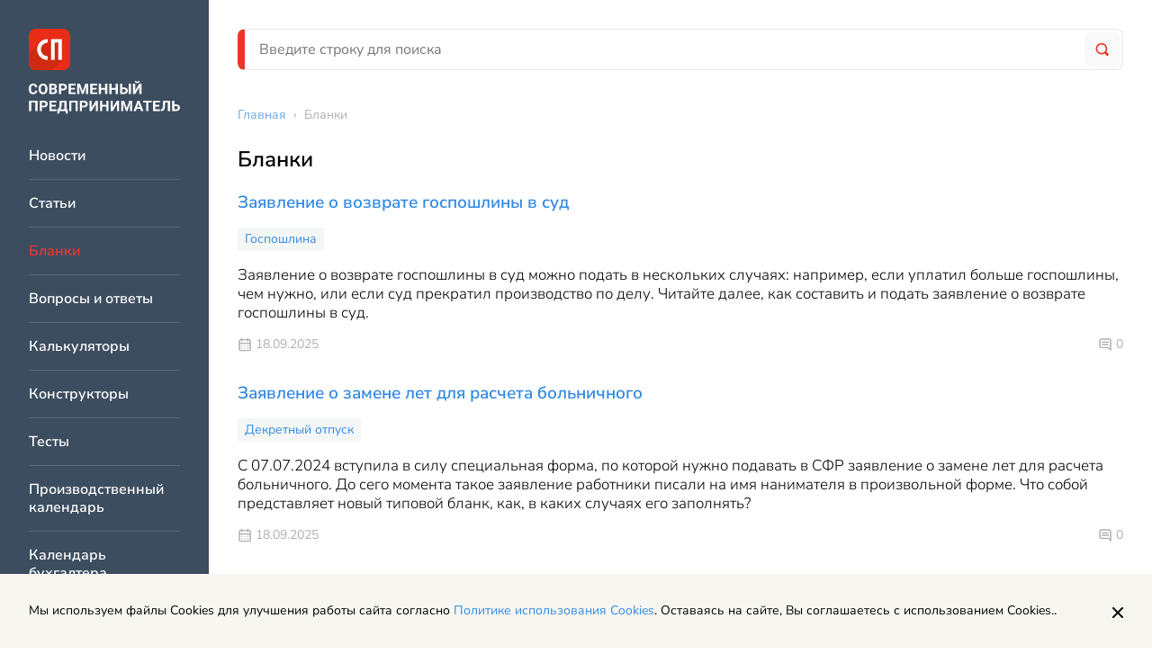

--- FILE ---
content_type: text/html; charset=UTF-8
request_url: https://spmag.ru/blanks?page=38
body_size: 9722
content:
<!DOCTYPE html>
<html lang="ru">
    <head>
        <meta charset="utf-8">
<meta http-equiv="x-ua-compatible" content="ie=edge">

<title>Бланки | Современный предприниматель</title>
<meta name="description" content="Готовые образцы и бланки необходимых документов, подготовленные нашими экспертами">
<link rel="canonical" href="https://spmag.ru/blanks"/>
<meta property="og:title" content="Бланки" />
<meta property="og:description" content="Готовые образцы и бланки необходимых документов, подготовленные нашими экспертами" />

<meta name="twitter:title" content="Бланки" />
<meta name="twitter:description" content="Готовые образцы и бланки необходимых документов, подготовленные нашими экспертами" />

<meta name="viewport" content="width=device-width, initial-scale=1, shrink-to-fit=no">
<meta name="csrf-token" content="dubuRn2VutMaCYyqUOV24tOtjpiHTVIsSHzu0KOF">

<link href="/css/app.css?id=3757afd5817ce57f0fbb" rel="stylesheet">
<link rel="icon" href="/favicon.ico" type="image/x-icon">
<link rel="shortcut icon" href="/favicon.ico" type="image/x-icon">

<link rel="apple-touch-icon" sizes="57x57" href="/apple-icon-57x57.png">
<link rel="apple-touch-icon" sizes="60x60" href="/apple-icon-60x60.png">
<link rel="apple-touch-icon" sizes="72x72" href="/apple-icon-72x72.png">
<link rel="apple-touch-icon" sizes="76x76" href="/apple-icon-76x76.png">
<link rel="apple-touch-icon" sizes="114x114" href="/apple-icon-114x114.png">
<link rel="apple-touch-icon" sizes="120x120" href="/apple-icon-120x120.png">
<link rel="apple-touch-icon" sizes="144x144" href="/apple-icon-144x144.png">
<link rel="apple-touch-icon" sizes="152x152" href="/apple-icon-152x152.png">
<link rel="apple-touch-icon" sizes="180x180" href="/apple-icon-180x180.png">
<link rel="icon" type="image/png" sizes="192x192"  href="/android-icon-192x192.png">
<link rel="icon" type="image/png" sizes="32x32" href="/favicon-32x32.png">
<link rel="icon" type="image/png" sizes="96x96" href="/favicon-96x96.png">
<link rel="icon" type="image/png" sizes="16x16" href="/favicon-16x16.png">
<link rel="manifest" href="/manifest.json">
<meta name="msapplication-TileColor" content="#ffffff">
<meta name="msapplication-TileImage" content="/ms-icon-144x144.png">
<meta name="theme-color" content="#ffffff">
    <script>window.yaContextCb=window.yaContextCb||[]</script>
    <script src="https://yandex.ru/ads/system/context.js" async></script>

    </head>
    <body>
        <div class="page">
            <div class="page__left">
                <div class="vertical-navigation">
	<div class="vertical-navigation__section">

		<div class="vertical-navigation__close">
			<div class="icon-button icon-button_border_dark icon-button_backgound_transparent">
				<svg class="icon-button__icon"><use xlink:href="/images/icons.svg?v=4#close"></use></svg>
			</div>
		</div>
					<a href="/" class="header-logo vertical-navigation__logo"></a>
				<div class="vertical-navigation__list-items">
												<a href="https://spmag.ru/news" class="vertical-navigation__list-item">
						Новости
					</a>
																<a href="https://spmag.ru/articles" class="vertical-navigation__list-item">
						Статьи
					</a>
																<div class="vertical-navigation__list-item vertical-navigation__list-item_active">
						Бланки
					</div>
																<a href="https://spmag.ru/dontknows" class="vertical-navigation__list-item">
						Вопросы и ответы
					</a>
																<a href="https://spmag.ru/calculators" class="vertical-navigation__list-item">
						Калькуляторы
					</a>
																<a href="https://spmag.ru/constructors" class="vertical-navigation__list-item">
						Конструкторы
					</a>
																<a href="https://spmag.ru/tests" class="vertical-navigation__list-item">
						Тесты
					</a>
																<a href="https://spmag.ru/proizvodstvennyj_kalendar" class="vertical-navigation__list-item">
						Производственный календарь
					</a>
																<a href="https://spmag.ru/kalendar_buhgaltera" class="vertical-navigation__list-item">
						Календарь бухгалтера
					</a>
																<a href="https://spmag.ru/classifiers/poisk-okved" class="vertical-navigation__list-item">
						Поиск ОКВЭД
					</a>
																<a href="https://spmag.ru/classifiers/poisk-oktmo" class="vertical-navigation__list-item">
						Поиск ОКТМО
					</a>
																<a href="https://spmag.ru/subjects" class="vertical-navigation__list-item">
						Подборки материалов по ситуации
					</a>
																<a href="https://spmag.ru/rubrics" class="vertical-navigation__list-item">
						Рубрики
					</a>
																<a href="https://spmag.ru/p/o-proekte" class="vertical-navigation__list-item">
						О проекте
					</a>
																<a href="https://spmag.ru/experts" class="vertical-navigation__list-item">
						Эксперты
					</a>
																<a href="https://spmag.ru/feedback" class="vertical-navigation__list-item">
						Контакты
					</a>
																<a href="https://spmag.ru/p/obrabotka-personalnyh-dannyh" class="vertical-navigation__list-item">
						Обработка персональных данных
					</a>
									</div>
		<div class="vertical-navigation__zen">
			<a href="https://dzen.ru/spmagofficial" target="_blank" class="zen-channel-subscribe">
    <svg class="zen-channel-subscribe__icon"><use xlink:href="/images/icons.svg?v=4#zen"></use></svg>
    <div class="zen-channel-subscribe__textwrap">
        <div class="zen-channel-subscribe__channel-name">
            СП Дзен-канал
        </div>
        <div class="zen-channel-subscribe__link">
            Подписывайтесь
        </div>
    </div>
</a>
		</div>
	</div>
</div>
            </div>
            <div class="page__right">
                <div class="page__right-top">
                    <header class="header page__header">
	<div class="header__mobile">
		<div class="icon-button header__burger">
			<div class="icon-button__inner">
				<svg class="icon-button__icon"><use xlink:href="/images/icons.svg?v=4#burger"></use></svg>
			</div>
		</div>

					<a href="/" class="header__logo"></a>
		
		<a href="https://spmag.ru/search" class="icon-button">
			<div class="icon-button__inner">
				<svg class="icon-button__icon header__search-icon"><use xlink:href="/images/icons.svg?v=4#search"></use></svg>
			</div>
		</a>

	</div>
	<div class="header__desktop search-form-block">
		<form method="GET" action="https://spmag.ru/search" accept-charset="UTF-8" class="search-form-block__form">
			<div class="search-form-block__wrapper">
				<input class="input search-form-block__input" placeholder="Введите строку для поиска" name="search_string" type="text" value="">
				<button type="submit" class="search-form-block__button">
					<svg class="search-form-block__icon"><use xlink:href="/images/icons.svg?v=4#search"></use></svg>
				</button>
			</div>
		</form>
	</div>
</header>                    <main class="main page__main">
                        <div class="main__content">
                            	<ul class="breadcrumbs main__breadcrumbs" itemscope="itemscope" itemtype="http://schema.org/BreadcrumbList">
                                    <li itemprop="itemListElement" itemscope itemtype="https://schema.org/ListItem">
                    <a href="https://spmag.ru" class="breadcrumbs__link" itemprop="item"><span itemprop="name">Главная</span></a> ›
                    <meta itemprop="position" content="1" />
                </li>
                                                <li>
                    <span class="breadcrumbs__text">Бланки</span>
                </li>
                        </ul>

	<div class="content-block">
		<h1 class="page-title content-block__page-title">Бланки</h1>
		<div class="entities-list ">
	<div class="entities-list__item">
		<a href="https://spmag.ru/blanks/zayavlenie-o-vozvrate-gosposhliny-v-sud" class="entities-list__item-title">
		Заявление о возврате госпошлины в суд
	</a>
			<div class="rubrics-block entities-list__item-rubrics">
					<a class="rubrics-block__item" href="https://spmag.ru/rubrics/gosposhlina">Госпошлина</a>
			</div>

				<div class="entities-list__item-anons">
			Заявление о возврате госпошлины в суд можно подать в нескольких случаях: например, если уплатил больше госпошлины, чем нужно, или если суд прекратил производство по делу. Читайте далее, как составить и подать заявление о возврате госпошлины в суд.
		</div>
				<div class="entities-list__item-info">
			<div class="entity-info">
			<div class="entity-info__published-at">
			<svg class="entity-info__icon"><use xlink:href="/images/icons.svg?v=4#calendar"></use></svg>
			18.09.2025
		</div>
	
	
			<div class="entity-info__comments">
			<svg class="entity-info__icon"><use xlink:href="/images/icons.svg?v=4#message"></use></svg>
							<span class="entity-info__comments-count">
					0
				</span>
					</div>
	</div>
		</div>
	</div>
<div class="entities-list__item">
		<a href="https://spmag.ru/blanks/zayavlenie-o-zamene-let-dlya-rascheta-bolnichnogo" class="entities-list__item-title">
		Заявление о замене лет для расчета больничного
	</a>
			<div class="rubrics-block entities-list__item-rubrics">
					<a class="rubrics-block__item" href="https://spmag.ru/rubrics/dekretnyy-otpusk">Декретный отпуск</a>
			</div>

				<div class="entities-list__item-anons">
			С 07.07.2024 вступила в силу специальная форма, по которой нужно подавать в СФР заявление о замене лет для расчета больничного. До сего момента такое заявление работники писали на имя нанимателя в произвольной форме. Что собой представляет новый типовой бланк, как, в каких случаях его заполнять?
		</div>
				<div class="entities-list__item-info">
			<div class="entity-info">
			<div class="entity-info__published-at">
			<svg class="entity-info__icon"><use xlink:href="/images/icons.svg?v=4#calendar"></use></svg>
			18.09.2025
		</div>
	
	
			<div class="entity-info__comments">
			<svg class="entity-info__icon"><use xlink:href="/images/icons.svg?v=4#message"></use></svg>
							<span class="entity-info__comments-count">
					0
				</span>
					</div>
	</div>
		</div>
	</div>
<div class="entities-list__item">
		<a href="https://spmag.ru/blanks/lichnaya-kartochka-ohrannika" class="entities-list__item-title">
		Личная карточка охранника
	</a>
			<div class="rubrics-block entities-list__item-rubrics">
					<a class="rubrics-block__item" href="https://spmag.ru/rubrics/kadrovoe-deloproizvodstvo">Кадровое делопроизводство</a>
			</div>

				<div class="entities-list__item-anons">
			Личная карточка охранника – это обязательный для охранника документ, который выдается Росгвардией. Личная карточка подтверждает факт работы в частной охранной организации.
		</div>
				<div class="entities-list__item-info">
			<div class="entity-info">
			<div class="entity-info__published-at">
			<svg class="entity-info__icon"><use xlink:href="/images/icons.svg?v=4#calendar"></use></svg>
			18.09.2025
		</div>
	
	
			<div class="entity-info__comments">
			<svg class="entity-info__icon"><use xlink:href="/images/icons.svg?v=4#message"></use></svg>
							<span class="entity-info__comments-count">
					0
				</span>
					</div>
	</div>
		</div>
	</div>
<div class="entities-list__item">
		<a href="https://spmag.ru/blanks/raschet-upushennoj-vygody-dlya-suda-obrazec" class="entities-list__item-title">
		Расчет упущенной выгоды для суда (образец)
	</a>
			<div class="rubrics-block entities-list__item-rubrics">
					<a class="rubrics-block__item" href="https://spmag.ru/rubrics/vzyskanie-dolgov-i-ispolnitelnoe-proizvodstvo">Взыскание долгов и исполнительное производство</a>
			</div>

				<div class="entities-list__item-anons">
			Образец расчета упущенной выгоды для суда поможет обосновать в судебном процессе сумму данного вида убытков.
		</div>
				<div class="entities-list__item-info">
			<div class="entity-info">
			<div class="entity-info__published-at">
			<svg class="entity-info__icon"><use xlink:href="/images/icons.svg?v=4#calendar"></use></svg>
			18.09.2025
		</div>
	
	
			<div class="entity-info__comments">
			<svg class="entity-info__icon"><use xlink:href="/images/icons.svg?v=4#message"></use></svg>
							<span class="entity-info__comments-count">
					0
				</span>
					</div>
	</div>
		</div>
	</div>
<div class="entities-list__item">
		<a href="https://spmag.ru/blanks/zayavlenie-na-uvolnenie-generalnogo-direktora" class="entities-list__item-title">
		Заявление на увольнение генерального директора
	</a>
			<div class="rubrics-block entities-list__item-rubrics">
					<a class="rubrics-block__item" href="https://spmag.ru/rubrics/uvolnenie">Увольнение</a>
					<a class="rubrics-block__item" href="https://spmag.ru/rubrics/trudovye-otnosheniya">Трудовые отношения</a>
			</div>

				<div class="entities-list__item-anons">
			Увольнение гендиректора мало чем отличается от увольнения другого рядового сотрудника. Если он примет решение уйти сам, то ему достаточно написать заявление об увольнении по обычным правилам с учетом установленного срока отработки. Типового бланка такого документа нет и его составляют в произвольной форме.
		</div>
				<div class="entities-list__item-info">
			<div class="entity-info">
			<div class="entity-info__published-at">
			<svg class="entity-info__icon"><use xlink:href="/images/icons.svg?v=4#calendar"></use></svg>
			18.09.2025
		</div>
	
	
			<div class="entity-info__comments">
			<svg class="entity-info__icon"><use xlink:href="/images/icons.svg?v=4#message"></use></svg>
							<span class="entity-info__comments-count">
					0
				</span>
					</div>
	</div>
		</div>
	</div>
<div class="entities-list__item">
		<a href="https://spmag.ru/blanks/dogovor-arendy-kafe-s-oborudovaniem" class="entities-list__item-title">
		Договор аренды кафе с оборудованием
	</a>
			<div class="rubrics-block entities-list__item-rubrics">
					<a class="rubrics-block__item" href="https://spmag.ru/rubrics/arenda-i-lizing">Аренда и лизинг</a>
					<a class="rubrics-block__item" href="https://spmag.ru/rubrics/nedvizhimost-oformlenie-sobstvennosti-arendy-servituta-ipoteki">Недвижимость - оформление собственности, аренды, сервитута, ипотеки</a>
					<a class="rubrics-block__item" href="https://spmag.ru/rubrics/obshestvennoe-pitanie">Общественное питание</a>
			</div>

				<div class="entities-list__item-anons">
			Договор аренды кафе с оборудованием — образец этого договора и подробный разбор основных элементов, существенных условий и особенностей такого договора найдете на этой странице.
		</div>
				<div class="entities-list__item-info">
			<div class="entity-info">
			<div class="entity-info__published-at">
			<svg class="entity-info__icon"><use xlink:href="/images/icons.svg?v=4#calendar"></use></svg>
			18.09.2025
		</div>
	
	
			<div class="entity-info__comments">
			<svg class="entity-info__icon"><use xlink:href="/images/icons.svg?v=4#message"></use></svg>
							<span class="entity-info__comments-count">
					0
				</span>
					</div>
	</div>
		</div>
	</div>
<div class="entities-list__item">
		<a href="https://spmag.ru/blanks/zayavlenie-na-uvolnenie-pensionera-bez-otrabotki" class="entities-list__item-title">
		Заявление на увольнение пенсионера без отработки
	</a>
			<div class="rubrics-block entities-list__item-rubrics">
					<a class="rubrics-block__item" href="https://spmag.ru/rubrics/uvolnenie">Увольнение</a>
					<a class="rubrics-block__item" href="https://spmag.ru/rubrics/trudovye-otnosheniya">Трудовые отношения</a>
			</div>

				<div class="entities-list__item-anons">
			Работник, выходящий на пенсию вправе написать заявление об увольнении без двухнедельной отработки. Отдельной специальной формы такого документа нет, его оформляют произвольно с указанием нужных реквизитов.
		</div>
				<div class="entities-list__item-info">
			<div class="entity-info">
			<div class="entity-info__published-at">
			<svg class="entity-info__icon"><use xlink:href="/images/icons.svg?v=4#calendar"></use></svg>
			18.09.2025
		</div>
	
	
			<div class="entity-info__comments">
			<svg class="entity-info__icon"><use xlink:href="/images/icons.svg?v=4#message"></use></svg>
							<span class="entity-info__comments-count">
					0
				</span>
					</div>
	</div>
		</div>
	</div>
<div class="entities-list__item">
		<a href="https://spmag.ru/blanks/hodatajstvo-o-privlechenii-vysokokvalificirovannogo-inostrannogo-specialista" class="entities-list__item-title">
		Ходатайство о привлечении высококвалифицированного иностранного специалиста
	</a>
			<div class="rubrics-block entities-list__item-rubrics">
					<a class="rubrics-block__item" href="https://spmag.ru/rubrics/kadrovoe-deloproizvodstvo">Кадровое делопроизводство</a>
			</div>

				<div class="entities-list__item-anons">
			Ходатайство о привлечении высококвалифицированного иностранного специалиста подают компании, когда нанимают иностранного квалифицированного специалиста. Для этого необходимо оформить специальный документ и предоставить его в МВД своего региона. Рассмотрим в статье понятие высококвалифицированного специалиста, а также образец заполнения формы ходатайства о привлечении к работе.
		</div>
				<div class="entities-list__item-info">
			<div class="entity-info">
			<div class="entity-info__published-at">
			<svg class="entity-info__icon"><use xlink:href="/images/icons.svg?v=4#calendar"></use></svg>
			18.09.2025
		</div>
	
	
			<div class="entity-info__comments">
			<svg class="entity-info__icon"><use xlink:href="/images/icons.svg?v=4#message"></use></svg>
							<span class="entity-info__comments-count">
					0
				</span>
					</div>
	</div>
		</div>
	</div>
<div class="entities-list__item">
		<a href="https://spmag.ru/blanks/zayavlenie-na-uvolnenie-uchitelya" class="entities-list__item-title">
		Заявление на увольнение учителя
	</a>
			<div class="rubrics-block entities-list__item-rubrics">
					<a class="rubrics-block__item" href="https://spmag.ru/rubrics/uvolnenie">Увольнение</a>
			</div>

				<div class="entities-list__item-anons">
			Заявление на увольнение пишут в целях предупреждения работодателя об уходе. Типовой формы для учителей нет и документ составляют произвольно по обычным правилам. Готовый бланк передают в администрацию школы.
		</div>
				<div class="entities-list__item-info">
			<div class="entity-info">
			<div class="entity-info__published-at">
			<svg class="entity-info__icon"><use xlink:href="/images/icons.svg?v=4#calendar"></use></svg>
			18.09.2025
		</div>
	
	
			<div class="entity-info__comments">
			<svg class="entity-info__icon"><use xlink:href="/images/icons.svg?v=4#message"></use></svg>
							<span class="entity-info__comments-count">
					0
				</span>
					</div>
	</div>
		</div>
	</div>
<div class="entities-list__item">
		<a href="https://spmag.ru/blanks/forma-os-3" class="entities-list__item-title">
		Форма ОС-3
	</a>
			<div class="rubrics-block entities-list__item-rubrics">
					<a class="rubrics-block__item" href="https://spmag.ru/rubrics/osnovnye-sredstva">Основные средства</a>
			</div>

				<div class="entities-list__item-anons">
			Бланк ОС-3 - Акт о приеме-сдаче отремонтированных, реконструированных, модернизированных объектов основных средств (ОКУД 0306002) - утвержден Постановлением Госкомстата РФ от 21.01.2003 № 7. Скачайте бесплатно бланк формы ОС-3 и заполните его с учетом собственных данных. Также вам доступен образец заполнения документа.
		</div>
				<div class="entities-list__item-info">
			<div class="entity-info">
			<div class="entity-info__published-at">
			<svg class="entity-info__icon"><use xlink:href="/images/icons.svg?v=4#calendar"></use></svg>
			18.09.2025
		</div>
	
	
			<div class="entity-info__comments">
			<svg class="entity-info__icon"><use xlink:href="/images/icons.svg?v=4#message"></use></svg>
							<span class="entity-info__comments-count">
					0
				</span>
					</div>
	</div>
		</div>
	</div>
<div class="entities-list__item">
		<a href="https://spmag.ru/blanks/forma-os-4a" class="entities-list__item-title">
		Форма ОС-4а
	</a>
			<div class="rubrics-block entities-list__item-rubrics">
					<a class="rubrics-block__item" href="https://spmag.ru/rubrics/osnovnye-sredstva">Основные средства</a>
			</div>

				<div class="entities-list__item-anons">
			Бланк ОС-4а - Акт о списании автотранспортных средств (ОКУД 0306004) - утвержден Постановлением Госкомстата РФ от 21.01.2003 № 7. Скачайте бесплатно бланк формы ОС-4 и заполните его с учетом собственных данных. Также вам доступен образец заполнения документа.
		</div>
				<div class="entities-list__item-info">
			<div class="entity-info">
			<div class="entity-info__published-at">
			<svg class="entity-info__icon"><use xlink:href="/images/icons.svg?v=4#calendar"></use></svg>
			18.09.2025
		</div>
	
	
			<div class="entity-info__comments">
			<svg class="entity-info__icon"><use xlink:href="/images/icons.svg?v=4#message"></use></svg>
							<span class="entity-info__comments-count">
					0
				</span>
					</div>
	</div>
		</div>
	</div>
<div class="entities-list__item">
		<a href="https://spmag.ru/blanks/forma-akta-os-4" class="entities-list__item-title">
		Форма акта ОС-4
	</a>
			<div class="rubrics-block entities-list__item-rubrics">
					<a class="rubrics-block__item" href="https://spmag.ru/rubrics/osnovnye-sredstva">Основные средства</a>
			</div>

				<div class="entities-list__item-anons">
			Бланк ОС-4 - Акт о списании автотранспортных средств  (ОКУД 0306003) - утвержден Постановлением Госкомстата РФ от 21.01.2003 № 7. Скачайте бесплатно бланк формы ОС-4 и заполните его с учетом собственных данных. Также вам доступен образец заполнения документа.
		</div>
				<div class="entities-list__item-info">
			<div class="entity-info">
			<div class="entity-info__published-at">
			<svg class="entity-info__icon"><use xlink:href="/images/icons.svg?v=4#calendar"></use></svg>
			18.09.2025
		</div>
	
	
			<div class="entity-info__comments">
			<svg class="entity-info__icon"><use xlink:href="/images/icons.svg?v=4#message"></use></svg>
							<span class="entity-info__comments-count">
					0
				</span>
					</div>
	</div>
		</div>
	</div>
<div class="entities-list__item">
		<a href="https://spmag.ru/blanks/os-1a-akt-o-prieme-peredache-zdaniya-sooruzheniya" class="entities-list__item-title">
		ОС-1а: акт о приеме-передаче здания (сооружения)
	</a>
			<div class="rubrics-block entities-list__item-rubrics">
					<a class="rubrics-block__item" href="https://spmag.ru/rubrics/osnovnye-sredstva">Основные средства</a>
			</div>

				<div class="entities-list__item-anons">
			Бланк ОС-1а - акт о приеме-передаче здания (сооружения) - утвержден постановлением Госкомстата РФ от 21.01.2003 № 7. Скачайте бесплатно бланк ОС-1а и заполните его с учетом собственных данных. Также вам доступен образец заполнения документа.
		</div>
				<div class="entities-list__item-info">
			<div class="entity-info">
			<div class="entity-info__published-at">
			<svg class="entity-info__icon"><use xlink:href="/images/icons.svg?v=4#calendar"></use></svg>
			18.09.2025
		</div>
	
	
			<div class="entity-info__comments">
			<svg class="entity-info__icon"><use xlink:href="/images/icons.svg?v=4#message"></use></svg>
							<span class="entity-info__comments-count">
					0
				</span>
					</div>
	</div>
		</div>
	</div>
<div class="entities-list__item">
		<a href="https://spmag.ru/blanks/os-1-b-blank-i-obrazec" class="entities-list__item-title">
		ОС-1 б: бланк и образец
	</a>
			<div class="rubrics-block entities-list__item-rubrics">
					<a class="rubrics-block__item" href="https://spmag.ru/rubrics/osnovnye-sredstva">Основные средства</a>
			</div>

				<div class="entities-list__item-anons">
			Бланк ОС-1б - акт о приеме-передаче групп объектов основных средств (кроме зданий, сооружений) - утвержден Постановлением Госкомстата РФ от 21.01.2003 № 7. Скачайте бесплатно бланк формы ОС-1б и заполните его с учетом собственных данных. Также вам доступен образец заполнения документа.
		</div>
				<div class="entities-list__item-info">
			<div class="entity-info">
			<div class="entity-info__published-at">
			<svg class="entity-info__icon"><use xlink:href="/images/icons.svg?v=4#calendar"></use></svg>
			18.09.2025
		</div>
	
	
			<div class="entity-info__comments">
			<svg class="entity-info__icon"><use xlink:href="/images/icons.svg?v=4#message"></use></svg>
							<span class="entity-info__comments-count">
					0
				</span>
					</div>
	</div>
		</div>
	</div>
<div class="entities-list__item">
		<a href="https://spmag.ru/blanks/ts-2-uvedomlenie-o-snyatii-s-ucheta-organizacii-ili-individualnogo-predprinimatelya-v-kachestve-platelshika-torgovogo-sbora" class="entities-list__item-title">
		ТС-2 - уведомление  о снятии с учета организации или индивидуального предпринимателя в качестве плательщика торгового сбора
	</a>
			<div class="rubrics-block entities-list__item-rubrics">
					<a class="rubrics-block__item" href="https://spmag.ru/rubrics/torgovyy-sbor">Торговый сбор</a>
			</div>

				<div class="entities-list__item-anons">
			Форма ТС-2 утверждена приказом ФНС России от 22.06.2015 № ММВ-7-14/249@. Скачайте бесплатно бланк формы ТС-2 и заполните его с учетом собственных данных. Также вам доступен образец заполнения документа.
		</div>
				<div class="entities-list__item-info">
			<div class="entity-info">
			<div class="entity-info__published-at">
			<svg class="entity-info__icon"><use xlink:href="/images/icons.svg?v=4#calendar"></use></svg>
			18.09.2025
		</div>
	
	
			<div class="entity-info__comments">
			<svg class="entity-info__icon"><use xlink:href="/images/icons.svg?v=4#message"></use></svg>
							<span class="entity-info__comments-count">
					0
				</span>
					</div>
	</div>
		</div>
	</div>
<div class="entities-list__item">
		<a href="https://spmag.ru/blanks/hodatajstvo-o-privlechenii-vks" class="entities-list__item-title">
		Ходатайство о привлечении ВКС
	</a>
			<div class="rubrics-block entities-list__item-rubrics">
					<a class="rubrics-block__item" href="https://spmag.ru/rubrics/zarabotnaya-plata">Заработная плата</a>
			</div>

				<div class="entities-list__item-anons">
			Бланк ходатайства о привлечении ВКС утвержден Приказом МВД России от 06.10.2023 № 751. Документ заполняют для оформления высококвалифицированному сотруднику разрешения на работу. Скачайте бесплатно бланк формы ходатайства о привлечении ВКС и заполните его с учетом собственных данных. Также вам доступен образец заполнения документа.
		</div>
				<div class="entities-list__item-info">
			<div class="entity-info">
			<div class="entity-info__published-at">
			<svg class="entity-info__icon"><use xlink:href="/images/icons.svg?v=4#calendar"></use></svg>
			18.09.2025
		</div>
	
	
			<div class="entity-info__comments">
			<svg class="entity-info__icon"><use xlink:href="/images/icons.svg?v=4#message"></use></svg>
							<span class="entity-info__comments-count">
					0
				</span>
					</div>
	</div>
		</div>
	</div>
<div class="entities-list__item">
		<a href="https://spmag.ru/blanks/sp-54-akt-na-vybytie-zhivotnyh-i-pticy-zaboj-prirezka-i-padezh" class="entities-list__item-title">
		СП-54: акт на выбытие животных и птицы (забой, прирезка и падеж)
	</a>
			<div class="rubrics-block entities-list__item-rubrics">
					<a class="rubrics-block__item" href="https://spmag.ru/rubrics/pervichnye-dokumenty">Первичные документы</a>
			</div>

				<div class="entities-list__item-anons">
			Бланк формы СП-54 утвержден постановлением Госкомстата РФ от 29.09.1997 № 68. Скачайте бесплатно бланк формы СП-54 и заполните его с учетом собственных данных. Также вам доступен образец заполнения документа.
		</div>
				<div class="entities-list__item-info">
			<div class="entity-info">
			<div class="entity-info__published-at">
			<svg class="entity-info__icon"><use xlink:href="/images/icons.svg?v=4#calendar"></use></svg>
			18.09.2025
		</div>
	
	
			<div class="entity-info__comments">
			<svg class="entity-info__icon"><use xlink:href="/images/icons.svg?v=4#message"></use></svg>
							<span class="entity-info__comments-count">
					0
				</span>
					</div>
	</div>
		</div>
	</div>
<div class="entities-list__item">
		<a href="https://spmag.ru/blanks/dogovor-pozhertvovaniya-byudzhetnomu-uchrezhdeniyu-obrazec" class="entities-list__item-title">
		Договор пожертвования бюджетному учреждению (образец)
	</a>
			<div class="rubrics-block entities-list__item-rubrics">
					<a class="rubrics-block__item" href="https://spmag.ru/rubrics/darenie">Дарение</a>
			</div>

				<div class="entities-list__item-anons">
			В целях оформления безвозмездной передачи имущества и денежных средство государственным организациям оформляют договор пожертвования бюджетному учреждению. Его оформляют в произвольной форме с учетом норм ГК РФ.
		</div>
				<div class="entities-list__item-info">
			<div class="entity-info">
			<div class="entity-info__published-at">
			<svg class="entity-info__icon"><use xlink:href="/images/icons.svg?v=4#calendar"></use></svg>
			18.09.2025
		</div>
	
	
			<div class="entity-info__comments">
			<svg class="entity-info__icon"><use xlink:href="/images/icons.svg?v=4#message"></use></svg>
							<span class="entity-info__comments-count">
					0
				</span>
					</div>
	</div>
		</div>
	</div>
<div class="entities-list__item">
		<a href="https://spmag.ru/blanks/uvedomlenie-o-vyplate-zarplaty-vks" class="entities-list__item-title">
		Уведомление о выплате зарплаты ВКС
	</a>
			<div class="rubrics-block entities-list__item-rubrics">
					<a class="rubrics-block__item" href="https://spmag.ru/rubrics/zarabotnaya-plata">Заработная плата</a>
			</div>

				<div class="entities-list__item-anons">
			Бланк уведомления о выплате зарплаты ВКС утвержден приказом МВД России от 30.07.2020 № 536. Скачайте бесплатно бланк уведомления о выплате зарплаты ВКС  и заполните его с учетом собственных данных. Также вам доступен образец заполнения документа.
		</div>
				<div class="entities-list__item-info">
			<div class="entity-info">
			<div class="entity-info__published-at">
			<svg class="entity-info__icon"><use xlink:href="/images/icons.svg?v=4#calendar"></use></svg>
			18.09.2025
		</div>
	
	
			<div class="entity-info__comments">
			<svg class="entity-info__icon"><use xlink:href="/images/icons.svg?v=4#message"></use></svg>
							<span class="entity-info__comments-count">
					0
				</span>
					</div>
	</div>
		</div>
	</div>
<div class="entities-list__item">
		<a href="https://spmag.ru/blanks/uvedomlenie-regionalnogo-operatora-o-sostavlenii-akta" class="entities-list__item-title">
		Уведомление регионального оператора о составлении акта
	</a>
			<div class="rubrics-block entities-list__item-rubrics">
					<a class="rubrics-block__item" href="https://spmag.ru/rubrics/zhilishno-kommunalnoe-hozyajstvo">Жилищно-коммунальное хозяйство</a>
			</div>

				<div class="entities-list__item-anons">
			Если региональный оператор допускает нарушения обязательств по договору об оказании услуг по вывозу отходов, потребитель вправе составить об этом акт. Перед составлением акта региональному оператору направляется уведомление, образец которого вы найдете ниже. Скачайте его бесплатно.
		</div>
				<div class="entities-list__item-info">
			<div class="entity-info">
			<div class="entity-info__published-at">
			<svg class="entity-info__icon"><use xlink:href="/images/icons.svg?v=4#calendar"></use></svg>
			18.09.2025
		</div>
	
	
			<div class="entity-info__comments">
			<svg class="entity-info__icon"><use xlink:href="/images/icons.svg?v=4#message"></use></svg>
							<span class="entity-info__comments-count">
					0
				</span>
					</div>
	</div>
		</div>
	</div>
</div>
	<div class="content-block__pagination">
		<div class="pagination">
        
                    <a href="https://spmag.ru/blanks?page=37" class="pagination__prev">
                <svg class="pagination__svg"><use xlink:href="/images/icons.svg?v=4#arrow-left"></use></svg>
            </a>
        
        
                    
            
            
                                                                        <a href="https://spmag.ru/blanks?page=1" class="pagination__item">
                            1
                        </a>
                                                                                <a href="https://spmag.ru/blanks?page=2" class="pagination__item pagination__item-hide-mobile">
                            2
                        </a>
                                                                    
                            <span class="pagination__item pagination__item_dots">...</span>
            
            
                                
            
            
                                                                        <a href="https://spmag.ru/blanks?page=37" class="pagination__item pagination__item-hide-mobile">
                            37
                        </a>
                                                                                <span class="pagination__item pagination__item_active">
                            38
                        </span>
                                                                                <a href="https://spmag.ru/blanks?page=39" class="pagination__item pagination__item-hide-mobile">
                            39
                        </a>
                                                                    
                            <span class="pagination__item pagination__item_dots">...</span>
            
            
                                
            
            
                                                                        <a href="https://spmag.ru/blanks?page=115" class="pagination__item pagination__item-hide-mobile">
                            115
                        </a>
                                                                                <a href="https://spmag.ru/blanks?page=116" class="pagination__item">
                            116
                        </a>
                                                        
        
                    <a href="https://spmag.ru/blanks?page=39" class="pagination__next">
                <svg class="pagination__svg"><use xlink:href="/images/icons.svg?v=4#arrow-left"></use></svg>
            </a>
            </div>

	</div>


	</div>
                        </div>
                        
                    </main>
                </div>
                <footer class="footer page__footer" itemscope="itemscope" itemtype="http://schema.org/WPFooter">
    <div class="footer-main footer__row">
        <div class="footer-main__left">
            <img src="/images/logo.svg" />
        </div>
        <div class="footer-main__right">
            <div class="footer-main__navigation">
                <div class="footer-main__navigation-col">
                    <a href="https://spmag.ru/news" class="footer-main__navigation-item">Новости</a>
                    <a href="https://spmag.ru/articles" class="footer-main__navigation-item">Статьи</a>
                </div>
                <div class="footer-main__navigation-col">
                    <a href="https://spmag.ru/rubrics" class="footer-main__navigation-item">Рубрики</a>
                    <a href="https://spmag.ru/p/o-proekte" class="footer-main__navigation-item">О проекте</a>
                </div>
                <div class="footer-main__navigation-col">
                    <a href="https://spmag.ru/experts" class="footer-main__navigation-item">Эксперты</a>
                    <a href="https://spmag.ru/feedback" class="footer-main__navigation-item">Контакты</a>
                </div>
            </div>
        </div>
    </div>
    <div class="footer-main footer__row footer-main_with-border">
        <div class="footer-main__left">
            <div class="footer-main__text-row">
                Адрес: 127299, г. Москва, ул. Космонавта Волкова, 20
            </div>
            <div class="footer-main__text-row">
                Электронная почта: <a href="mailto:zabota@spmag.ru" class="link">zabota@spmag.ru</a>
            </div>
            <div class="footer-main__text-row">
                Телефон: <a href="tel:74951890035" class="link">+7 (495) 189-00-35</a>
            </div>
        </div>
        <div class="footer-main__right">
            <div class="social">
	
	<a href="https://vk.com/spmagofficial" target="_blank" class="social__icon">
		<svg class="social__icon-svg"><use xlink:href="/images/icons.svg?v=4#vk"></use></svg>
	</a>
	<a href="https://twitter.com/spmagofficial" target="_blank" class="social__icon">
		<svg class="social__icon-svg"><use xlink:href="/images/icons.svg?v=4#tw"></use></svg>
	</a>
	<a href="https://t.me/+pFjcue2jeRNjOTYy" target="_blank" class="social__icon">
		<svg class="social__icon-svg"><use xlink:href="/images/icons.svg?v=4#tg"></use></svg>
	</a>
	<a href="https://dzen.ru/spmagofficial" target="_blank" class="social__icon">
		<svg class="social__icon-svg"><use xlink:href="/images/icons.svg?v=4#zen"></use></svg>
	</a>
</div>
        </div>
    </div>
    <div class="footer-main__copyright">
        <div class="footer-main__small-text-row">
            © 2006 — 2026 Все права защищены.
        </div>
        <div class="footer-main__small-text-row">
            При полном и частичном использовании материалов, активная ссылка на spmag.ru обязательна, при условии соблюдения правил перепечатки.
        </div>
    </div>
    <div class="footer-links">
        <a href="https://spmag.ru/p/pravila-ispolzovaniya-materialov-sajta-i-avtorskie-prava" class="footer-links__item">Правила использования материалов сайта и авторские права</a>
        <a href="https://spmag.ru/p/polzovatelskoe-soglashenie" class="footer-links__item">Пользовательское соглашение</a>
        <a href="https://spmag.ru/p/politika-konfidencialnosti" class="footer-links__item">Политика обработки персональных данных</a>
        <a href="https://spmag.ru/p/reklamodatelyam" class="footer-links__item">Рекламодателям</a>
    </div>
</footer>
            </div>
        </div>
        <a href="https://dzen.ru/spmagofficial" target="_blank" class="zen-channel-subscribe zen-channel-subscribe_mobile">
    <svg class="zen-channel-subscribe__icon"><use xlink:href="/images/icons.svg?v=4#zen"></use></svg>
    <div class="zen-channel-subscribe__textwrap">
        <div class="zen-channel-subscribe__channel-name">
            СП Дзен-канал
        </div>
        <div class="zen-channel-subscribe__link">
            Подписывайтесь
        </div>
    </div>
</a>
        <!-- Scripts -->
<script src="/js/app.js?id=80dfc18fb4c7ea0fb985"></script>

	<!-- Yandex.Metrika counter -->
	<script type="text/javascript" >
        (function(m,e,t,r,i,k,a){m[i]=m[i]||function(){(m[i].a=m[i].a||[]).push(arguments)};
            m[i].l=1*new Date();k=e.createElement(t),a=e.getElementsByTagName(t)[0],k.async=1,k.src=r,a.parentNode.insertBefore(k,a)})
        (window, document, "script", "https://mc.yandex.ru/metrika/tag.js", "ym");

        ym(3165196, "init", {
            clickmap:true,
            trackLinks:true,
            accurateTrackBounce:true,
            webvisor:true,
            trackHash:true
        });
	</script>
	<noscript><div><img src="https://mc.yandex.ru/watch/3165196" style="position:absolute; left:-9999px;" alt="" /></div></noscript>
	<!-- /Yandex.Metrika counter -->

	


    <!--LiveInternet counter--><a href="https://www.liveinternet.ru/click"
                                  target="_blank"><img id="licntEF37" width="31" height="31" style="position: absolute; margin: -1000px;"
                                                       title="LiveInternet"
                                                       src="[data-uri]"
                                                       alt=""/></a><script>(function(d,s){d.getElementById("licntEF37").src=
            "https://counter.yadro.ru/hit?t44.10;r"+escape(d.referrer)+
            ((typeof(s)=="undefined")?"":";s"+s.width+"*"+s.height+"*"+
                (s.colorDepth?s.colorDepth:s.pixelDepth))+";u"+escape(d.URL)+
            ";h"+escape(d.title.substring(0,150))+";"+Math.random()})
        (document,screen)</script><!--/LiveInternet-->

<div id="react_popup_portal"></div>
	
    </body>
</html>


--- FILE ---
content_type: image/svg+xml
request_url: https://spmag.ru/images/logo.svg
body_size: 4333
content:
<svg width="221" height="46" viewBox="0 0 221 46" fill="none" xmlns="http://www.w3.org/2000/svg">
<path d="M65.243 15.9493C65.1548 17.2162 64.7032 18.2135 63.8881 18.9413C63.0783 19.6691 62.0089 20.033 60.6799 20.033C59.2264 20.033 58.0817 19.5263 57.2459 18.5127C56.4153 17.4938 56 16.0975 56 14.3239V13.6042C56 12.472 56.1921 11.4747 56.5762 10.6121C56.9604 9.74954 57.5081 9.08914 58.2193 8.63089C58.9357 8.16726 59.7663 7.93544 60.7111 7.93544C62.0193 7.93544 63.0731 8.29934 63.8726 9.02714C64.672 9.75493 65.134 10.7765 65.2586 12.092H62.9226C62.8654 11.3318 62.6604 10.7819 62.3074 10.4423C61.9596 10.0973 61.4275 9.92475 60.7111 9.92475C59.9324 9.92475 59.3484 10.2159 58.959 10.7981C58.5749 11.375 58.3776 12.2726 58.3672 13.491V14.3805C58.3672 15.6528 58.5515 16.5827 58.9201 17.1704C59.2939 17.758 59.8805 18.0518 60.6799 18.0518C61.4015 18.0518 61.9388 17.882 62.2918 17.5424C62.65 17.1973 62.8551 16.6663 62.907 15.9493H65.243Z" fill="#25282B"/>
<path d="M76.4091 14.2511C76.4091 15.4102 76.2119 16.4264 75.8173 17.2998C75.4228 18.1731 74.857 18.847 74.1198 19.3214C73.3878 19.7958 72.5468 20.033 71.5968 20.033C70.6572 20.033 69.8188 19.7985 69.0817 19.3295C68.3445 18.8605 67.7735 18.192 67.3686 17.324C66.9636 16.4507 66.7586 15.4479 66.7534 14.3158V13.7336C66.7534 12.5745 66.9533 11.5556 67.353 10.6768C67.7579 9.79267 68.3263 9.11609 69.0583 8.64707C69.7955 8.17265 70.6365 7.93544 71.5813 7.93544C72.5261 7.93544 73.3645 8.17265 74.0964 8.64707C74.8336 9.11609 75.402 9.79267 75.8018 10.6768C76.2067 11.5556 76.4091 12.5718 76.4091 13.7255V14.2511ZM74.0419 13.7174C74.0419 12.4828 73.8291 11.5448 73.4034 10.9032C72.9777 10.2617 72.3703 9.94093 71.5813 9.94093C70.7974 9.94093 70.1926 10.259 69.7669 10.8951C69.3412 11.5259 69.1258 12.4532 69.1206 13.6769V14.2511C69.1206 15.4533 69.3335 16.386 69.7591 17.0491C70.1848 17.7122 70.7974 18.0437 71.5968 18.0437C72.3807 18.0437 72.9829 17.7256 73.4034 17.0895C73.8239 16.448 74.0367 15.5153 74.0419 14.2915V13.7174Z" fill="#25282B"/>
<path d="M78.4256 19.8713V8.09718H82.397C83.7726 8.09718 84.8161 8.37212 85.5273 8.92201C86.2385 9.46651 86.5941 10.2671 86.5941 11.3237C86.5941 11.9006 86.4513 12.41 86.1658 12.8521C85.8803 13.2888 85.4832 13.6096 84.9744 13.8144C85.5558 13.9654 86.0127 14.27 86.3449 14.7282C86.6824 15.1864 86.8511 15.7471 86.8511 16.4102C86.8511 17.5424 86.5033 18.3995 85.8076 18.9818C85.112 19.564 84.1205 19.8605 82.833 19.8713H78.4256ZM80.7617 14.7444V17.9224H82.7629C83.3132 17.9224 83.7415 17.7876 84.0478 17.5181C84.3593 17.2431 84.515 16.8658 84.515 16.386C84.515 15.3077 83.9777 14.7606 82.9031 14.7444H80.7617ZM80.7617 13.03H82.4904C83.6688 13.0085 84.258 12.5206 84.258 11.5663C84.258 11.0326 84.1075 10.6499 83.8064 10.418C83.5105 10.1808 83.0407 10.0622 82.397 10.0622H80.7617V13.03Z" fill="#25282B"/>
<path d="M91.2659 15.7229V19.8713H88.9299V8.09718H93.3528C94.2042 8.09718 94.9517 8.25891 95.5954 8.58237C96.2444 8.90584 96.7427 9.36678 97.0905 9.96519C97.4383 10.5582 97.6122 11.2348 97.6122 11.9949C97.6122 13.1486 97.2307 14.0597 96.4676 14.7282C95.7096 15.3913 94.6584 15.7229 93.3139 15.7229H91.2659ZM91.2659 13.7578H93.3528C93.9706 13.7578 94.4404 13.6069 94.7622 13.305C95.0893 13.0031 95.2528 12.5718 95.2528 12.0111C95.2528 11.4343 95.0893 10.9679 94.7622 10.6121C94.4352 10.2563 93.9836 10.073 93.4073 10.0622H91.2659V13.7578Z" fill="#25282B"/>
<path d="M106.364 14.7686H101.879V17.9224H107.143V19.8713H99.5431V8.09718H107.128V10.0622H101.879V12.8683H106.364V14.7686Z" fill="#25282B"/>
<path d="M111.885 8.09718L114.797 16.6366L117.694 8.09718H120.762V19.8713H118.418V16.6528L118.652 11.0973L115.592 19.8713H113.987L110.935 11.1054L111.169 16.6528V19.8713H108.833V8.09718H111.885Z" fill="#25282B"/>
<path d="M129.943 14.7686H125.457V17.9224H130.721V19.8713H123.121V8.09718H130.706V10.0622H125.457V12.8683H129.943V14.7686Z" fill="#25282B"/>
<path d="M141.638 19.8713H139.302V14.8252H134.747V19.8713H132.411V8.09718H134.747V12.8683H139.302V8.09718H141.638V19.8713Z" fill="#25282B"/>
<path d="M153.233 19.8713H150.896V14.8252H146.341V19.8713H144.005V8.09718H146.341V12.8683H150.896V8.09718H153.233V19.8713Z" fill="#25282B"/>
<path d="M157.974 12.3427H159.797C161.131 12.3427 162.187 12.6796 162.966 13.3535C163.75 14.022 164.142 14.925 164.142 16.0625C164.142 17.2054 163.752 18.1246 162.974 18.82C162.2 19.5101 161.17 19.8605 159.882 19.8713H155.623V8.09718H157.974V12.3427ZM167.451 19.8713H165.115V8.09718H167.451V19.8713ZM157.974 14.2996V17.9224H159.835C160.432 17.9224 160.907 17.7526 161.26 17.413C161.619 17.0733 161.798 16.6178 161.798 16.0463C161.798 15.5126 161.626 15.0921 161.284 14.7848C160.946 14.4721 160.482 14.3104 159.89 14.2996H157.974Z" fill="#25282B"/>
<path d="M176.624 8.09718H178.968V19.8713H176.624V12.0515L172.084 19.8713H169.748V8.09718H172.084V15.9331L176.624 8.09718ZM177.075 5C177.075 5.71701 176.826 6.29656 176.328 6.73862C175.835 7.18069 175.186 7.40173 174.381 7.40173C173.576 7.40173 172.925 7.18339 172.427 6.74671C171.933 6.31003 171.687 5.7278 171.687 5H173.283C173.283 5.33964 173.379 5.6038 173.571 5.79249C173.769 5.97579 174.038 6.06743 174.381 6.06743C174.719 6.06743 174.983 5.97579 175.175 5.79249C175.367 5.6038 175.463 5.33964 175.463 5H177.075Z" fill="#25282B"/>
<path d="M65.5779 39.105H63.234V29.2959H58.6943V39.105H56.3582V27.3309H65.5779V39.105Z" fill="#25282B"/>
<path d="M70.2886 34.9566V39.105H67.9526V27.3309H72.3755C73.2269 27.3309 73.9744 27.4926 74.6182 27.8161C75.2671 28.1395 75.7654 28.6005 76.1132 29.1989C76.4611 29.7919 76.635 30.4685 76.635 31.2286C76.635 32.3823 76.2534 33.2934 75.4903 33.9619C74.7324 34.625 73.6811 34.9566 72.3366 34.9566H70.2886ZM70.2886 32.9915H72.3755C72.9933 32.9915 73.4631 32.8406 73.785 32.5387C74.112 32.2368 74.2755 31.8055 74.2755 31.2448C74.2755 30.6679 74.112 30.2016 73.785 29.8458C73.4579 29.49 73.0063 29.3067 72.43 29.2959H70.2886V32.9915Z" fill="#25282B"/>
<path d="M85.3871 34.0023H80.9019V37.1561H86.1658V39.105H78.5658V27.3309H86.1502V29.2959H80.9019V32.102H85.3871V34.0023Z" fill="#25282B"/>
<path d="M98.3676 42H96.2106V39.105H89.3737V41.9919H87.1622L87.0376 37.1561H87.8942C88.3562 36.7572 88.7118 36.1722 88.961 35.4013C89.2154 34.625 89.3867 33.6654 89.4749 32.5225L89.802 27.3309H97.2307V37.1561H98.5545L98.3676 42ZM90.5729 37.1561H94.8946V29.2959H92.0213L91.8266 32.3931C91.6708 34.4687 91.2529 36.0563 90.5729 37.1561Z" fill="#25282B"/>
<path d="M109.339 39.105H106.995V29.2959H102.455V39.105H100.119V27.3309H109.339V39.105Z" fill="#25282B"/>
<path d="M114.05 34.9566V39.105H111.714V27.3309H116.137C116.988 27.3309 117.736 27.4926 118.379 27.8161C119.028 28.1395 119.527 28.6005 119.874 29.1989C120.222 29.7919 120.396 30.4685 120.396 31.2286C120.396 32.3823 120.015 33.2934 119.251 33.9619C118.493 34.625 117.442 34.9566 116.098 34.9566H114.05ZM114.05 32.9915H116.137C116.754 32.9915 117.224 32.8406 117.546 32.5387C117.873 32.2368 118.037 31.8055 118.037 31.2448C118.037 30.6679 117.873 30.2016 117.546 29.8458C117.219 29.49 116.767 29.3067 116.191 29.2959H114.05V32.9915Z" fill="#25282B"/>
<path d="M129.125 27.3309H131.469V39.105H129.125V31.2852L124.585 39.105H122.249V27.3309H124.585V35.1668L129.125 27.3309Z" fill="#25282B"/>
<path d="M143.04 39.105H140.704V34.0589H136.148V39.105H133.812V27.3309H136.148V32.102H140.704V27.3309H143.04V39.105Z" fill="#25282B"/>
<path d="M152.205 27.3309H154.548V39.105H152.205V31.2852L147.665 39.105H145.329V27.3309H147.665V35.1668L152.205 27.3309Z" fill="#25282B"/>
<path d="M159.944 27.3309L162.857 35.8703L165.754 27.3309H168.822V39.105H166.478V35.8865L166.711 30.331L163.651 39.105H162.047L158.995 30.3391L159.228 35.8865V39.105H156.892V27.3309H159.944Z" fill="#25282B"/>
<path d="M177.722 36.679H173.626L172.847 39.105H170.363L174.584 27.3309H176.748L180.992 39.105H178.508L177.722 36.679ZM174.257 34.714H177.091L175.666 30.3067L174.257 34.714Z" fill="#25282B"/>
<path d="M189.97 29.2959H186.497V39.105H184.161V29.2959H180.735V27.3309H189.97V29.2959Z" fill="#25282B"/>
<path d="M198.45 34.0023H193.965V37.1561H199.228V39.105H191.628V27.3309H199.213V29.2959H193.965V32.102H198.45V34.0023Z" fill="#25282B"/>
<path d="M210.138 27.3309V39.105H207.794V29.2959H204.772L204.586 33.4524C204.508 34.8541 204.336 35.9593 204.072 36.768C203.807 37.5712 203.42 38.1615 202.911 38.5389C202.403 38.9109 201.707 39.0996 200.824 39.105H200.217V37.1561L200.606 37.1157C201.193 37.0348 201.611 36.6844 201.86 36.0644C202.115 35.4391 202.275 34.3285 202.343 32.7327L202.538 27.3309H210.138Z" fill="#25282B"/>
<path d="M214.833 31.5763H216.655C217.989 31.5763 219.045 31.9133 219.824 32.5872C220.608 33.2557 221 34.1587 221 35.2962C221 36.4391 220.611 37.3583 219.832 38.0537C219.058 38.7438 218.028 39.0942 216.741 39.105H212.481V27.3309H214.833V31.5763ZM214.833 33.5333V37.1561H216.694C217.291 37.1561 217.766 36.9863 218.119 36.6467C218.477 36.307 218.656 35.8515 218.656 35.28C218.656 34.7463 218.485 34.3258 218.142 34.0185C217.805 33.7058 217.34 33.5441 216.748 33.5333H214.833Z" fill="#25282B"/>
<path d="M37.9999 0H8C3.58172 0 0 3.58173 0 8.00001V37.9999C0 42.4182 3.58173 45.9999 8.00001 45.9999H37.9999C42.4182 45.9999 45.9999 42.4182 45.9999 37.9999V8C45.9999 3.58172 42.4182 0 37.9999 0Z" fill="#E82C15"/>
<mask id="mask0_531_9537" style="mask-type:alpha" maskUnits="userSpaceOnUse" x="0" y="0" width="46" height="46">
<path d="M37.9999 0H8C3.58172 0 0 3.58173 0 8.00001V37.9999C0 42.4182 3.58173 45.9999 8.00001 45.9999H37.9999C42.4182 45.9999 45.9999 42.4182 45.9999 37.9999V8C45.9999 3.58172 42.4182 0 37.9999 0Z" fill="#E82C15"/>
</mask>
<g mask="url(#mask0_531_9537)">
<path d="M20.8056 15.5245L18.2862 12.9238L12.5972 15.0369L0 27.6341V46.0015H25.3568L36.7349 34.6234V15.362L24.8692 11.4609L20.8056 15.5245Z" fill="#D12A12"/>
</g>
<path d="M20.8875 30.4778C16.7426 30.4778 13.4105 27.1457 13.4105 23.0008C13.4105 18.8559 16.7426 15.5238 20.8875 15.5238V11.3789C14.467 11.3789 9.26562 16.5803 9.26562 23.0008C9.26562 29.4213 14.467 34.6227 20.8875 34.6227V30.4778Z" fill="white"/>
<path d="M24.7891 11.3789V34.6227H28.7714V15.3612H32.7537V34.6227H36.736V11.3789H24.7891Z" fill="white"/>
</svg>


--- FILE ---
content_type: image/svg+xml
request_url: https://spmag.ru/images/icons.svg?v=4
body_size: 78430
content:
<svg xmlns="http://www.w3.org/2000/svg" style="display: none">
    <symbol viewBox="0 0 19 18" xmlns="http://www.w3.org/2000/svg" id="search">
        <path d="M8.21612 1.44531C4.59967 1.44531 1.66797 4.37702 1.66797 7.99346C1.66797 11.6099 4.59967 14.5416 8.21612 14.5416C9.84303 14.5416 11.3314 13.9483 12.4765 12.9662L15.9192 16.4089L16.6315 15.6965L13.1889 12.2539C14.171 11.1087 14.7643 9.62037 14.7643 7.99346C14.7643 4.37702 11.8326 1.44531 8.21612 1.44531Z" fill="white" stroke-width="2"/>
    </symbol>
    <symbol viewBox="0 0 16 12" xmlns="http://www.w3.org/2000/svg" id="burger">
        <path d="M15.1111 5H0.888889C0.355556 5 0 5.4 0 6C0 6.6 0.355556 7 0.888889 7H15.1111C15.6444 7 16 6.6 16 6C16 5.4 15.6444 5 15.1111 5ZM0.888889 2H15.1111C15.6444 2 16 1.6 16 1C16 0.4 15.6444 0 15.1111 0H0.888889C0.355556 0 0 0.4 0 1C0 1.6 0.355556 2 0.888889 2ZM15.1111 10H0.888889C0.355556 10 0 10.4 0 11C0 11.6 0.355556 12 0.888889 12H15.1111C15.6444 12 16 11.6 16 11C16 10.4 15.6444 10 15.1111 10Z" fill="#E9372B"/>
    </symbol>

    <symbol viewBox="0 0 16 16" xmlns="http://www.w3.org/2000/svg" id="close">
        <path d="M9.87818 7.99773L15.606 2.28325C15.8568 2.03242 15.9977 1.69222 15.9977 1.3375C15.9977 0.98277 15.8568 0.642573 15.606 0.391744C15.3552 0.140914 15.015 0 14.6602 0C14.3055 0 13.9653 0.140914 13.7145 0.391744L8 6.11954L2.28552 0.391744C2.03469 0.140914 1.6945 -2.64291e-09 1.33977 0C0.985044 2.64292e-09 0.644846 0.140914 0.394017 0.391744C0.143188 0.642573 0.00227327 0.98277 0.00227327 1.3375C0.00227327 1.69222 0.143188 2.03242 0.394017 2.28325L6.12182 7.99773L0.394017 13.7122C0.269166 13.836 0.17007 13.9834 0.102444 14.1457C0.0348177 14.308 0 14.4821 0 14.658C0 14.8338 0.0348177 15.0079 0.102444 15.1702C0.17007 15.3326 0.269166 15.4799 0.394017 15.6037C0.517848 15.7286 0.665174 15.8277 0.827496 15.8953C0.989818 15.9629 1.16392 15.9977 1.33977 15.9977C1.51562 15.9977 1.68972 15.9629 1.85204 15.8953C2.01437 15.8277 2.16169 15.7286 2.28552 15.6037L8 9.87591L13.7145 15.6037C13.8383 15.7286 13.9856 15.8277 14.148 15.8953C14.3103 15.9629 14.4844 15.9977 14.6602 15.9977C14.8361 15.9977 15.0102 15.9629 15.1725 15.8953C15.3348 15.8277 15.4822 15.7286 15.606 15.6037C15.7308 15.4799 15.8299 15.3326 15.8976 15.1702C15.9652 15.0079 16 14.8338 16 14.658C16 14.4821 15.9652 14.308 15.8976 14.1457C15.8299 13.9834 15.7308 13.836 15.606 13.7122L9.87818 7.99773Z"/>
    </symbol>

    <symbol viewBox="0 0 32 32" xmlns="http://www.w3.org/2000/svg" id="fb">
        <g clip-path="url(#clip0_649_12466)">
            <path d="M30.2339 32.0001C31.2091 32.0001 32 31.2094 32 30.234V1.76612C32 0.790625 31.2091 0 30.2339 0H1.76612C0.7905 0 0 0.790625 0 1.76612V30.234C0 31.2094 0.7905 32.0001 1.76612 32.0001H30.2339" fill="#395185"/>
            <path d="M22.0793 32.0029V19.6108H26.2389L26.8616 14.7814H22.0793V11.6979C22.0793 10.2997 22.4676 9.34681 24.4728 9.34681L27.0301 9.34569V5.02631C26.5876 4.96744 25.0696 4.83594 23.3036 4.83594C19.6164 4.83594 17.0921 7.08656 17.0921 11.2198V14.7814H12.9219V19.6108H17.0921V32.0029H22.0793" fill="white"/>
        </g>
        <defs>
            <clipPath id="clip0_649_12466">
                <rect width="32" height="32" rx="16" fill="white"/>
            </clipPath>
        </defs>
    </symbol>

    <symbol viewBox="0 0 32 40" xmlns="http://www.w3.org/2000/svg" id="document">
        <path d="M20 0H4C2.93913 0 1.92172 0.421427 1.17157 1.17157C0.421427 1.92172 0 2.93913 0 4V36C0 37.0609 0.421427 38.0783 1.17157 38.8284C1.92172 39.5786 2.93913 40 4 40H28C29.0609 40 30.0783 39.5786 30.8284 38.8284C31.5786 38.0783 32 37.0609 32 36V12L20 0ZM20 14H18V4L28 14H20Z"/>
    </symbol>

    <symbol viewBox="0 0 32 32" xmlns="http://www.w3.org/2000/svg" id="zen">
        <path fill-rule="evenodd" clip-rule="evenodd" d="M21.2265 0.902344C22.3675 1.24068 23.4239 1.76934 24.424 2.41078C28.2765 4.87079 30.7063 8.34583 31.6642 12.8218C33.0657 19.3489 29.9598 26.3554 24.1845 29.7459C21.4307 31.36 18.4657 32.1001 15.2822 31.9874C15.1414 31.9803 15.0076 31.9521 14.8667 31.931C15.0991 31.5997 15.4442 31.3882 15.733 31.1204C16.5359 30.3943 17.367 29.6965 18.191 28.9846C18.8108 28.4489 19.4446 27.9414 20.0433 27.3845C20.5715 26.8911 21.1772 26.4823 21.635 25.9184C21.8463 25.8761 21.7477 25.714 21.7477 25.6082C21.7547 24.6355 21.7406 23.6628 21.7618 22.6901C21.7688 22.4011 21.6772 22.2883 21.4096 22.1966C19.008 21.379 16.6204 20.5543 14.2188 19.7296C14.2469 19.6027 14.3596 19.5534 14.4441 19.4758C15.2329 18.785 16.0217 18.1013 16.8176 17.4105C17.3036 16.9876 17.7543 16.5294 18.2473 16.1206C19.4658 15.1267 20.6419 14.0906 21.8111 13.0333C21.8181 11.9548 21.8111 10.8693 21.8322 9.79083C21.8392 9.51592 21.7406 9.42429 21.4941 9.33971C19.1136 8.5291 16.7331 7.69735 14.3596 6.87969C15.2118 6.11842 16.064 5.35716 16.9232 4.60294C17.7332 3.89807 18.5502 3.20024 19.3601 2.49536C19.9869 1.96671 20.6067 1.431 21.2265 0.902344Z" fill="#FE0000"/>
        <path fill-rule="evenodd" clip-rule="evenodd" d="M10.4313 30.9877C5.96602 29.2678 2.80373 26.1875 1.07821 21.7257C-2.09112 13.5139 1.95153 4.30113 10.2552 1.06575C12.3258 0.262195 14.4739 -0.0972916 16.6995 0.0225372C16.2558 0.417268 15.8191 0.826096 15.3684 1.21378C14.3401 2.11602 13.3048 3.00416 12.2695 3.89935C11.6497 4.43506 11.0299 4.97076 10.4101 5.49942C10.22 5.55581 10.3115 5.71793 10.3115 5.82366C10.3045 6.78934 10.3186 7.74797 10.2974 8.71365C10.2904 9.0097 10.382 9.13658 10.6637 9.22821C13.0583 10.0388 15.4458 10.8706 17.8334 11.6882C17.7982 11.8151 17.6855 11.8644 17.601 11.942C16.4319 12.9641 15.2557 13.9861 14.0866 15.0082C12.8047 16.1289 11.5229 17.2567 10.2411 18.3846C10.2341 19.5194 10.2341 20.6613 10.22 21.7962C10.22 22.0076 10.3679 22.0076 10.4876 22.0499C11.5159 22.4094 12.5441 22.7548 13.5724 23.1143C14.974 23.6006 16.3685 24.094 17.77 24.5875C17.439 24.8835 17.108 25.1796 16.7699 25.4686C15.9318 26.1946 15.0937 26.9206 14.2556 27.6466C13.6288 28.1894 12.9949 28.7251 12.3751 29.2678C11.7201 29.8388 11.0792 30.4168 10.4313 30.9877Z" fill="#FE0000"/>
        <path fill-rule="evenodd" clip-rule="evenodd" d="M10.4297 30.9862C11.0776 30.4153 11.7185 29.8373 12.3665 29.2663C12.9933 28.7236 13.6201 28.1808 14.247 27.6451C15.0851 26.9191 15.9232 26.1931 16.7613 25.467C17.0994 25.178 17.4304 24.882 17.7614 24.5859C19.0644 24.9948 20.3532 25.4388 21.635 25.9182C21.1772 26.4891 20.5716 26.8909 20.0433 27.3843C19.4447 27.9411 18.8108 28.4557 18.191 28.9844C17.367 29.6892 16.5359 30.3871 15.733 31.1201C15.4372 31.388 15.0921 31.5994 14.8668 31.9307C13.3314 31.8744 11.8594 31.5219 10.4297 30.9862Z" fill="#CF0101"/>
        <path fill-rule="evenodd" clip-rule="evenodd" d="M10.4062 5.50813C11.026 4.97243 11.6458 4.44377 12.2656 3.90807C13.3009 3.01287 14.3362 2.11768 15.3645 1.22249C15.8152 0.82776 16.2519 0.42598 16.6956 0.03125C18.2521 0.0946888 19.7663 0.348444 21.2242 0.905296C20.6045 1.441 19.9847 1.96966 19.3719 2.50536C18.562 3.20319 17.745 3.90102 16.9351 4.61294C16.0758 5.36716 15.2236 6.12842 14.3714 6.88969C13.0403 6.43857 11.7162 6.0086 10.4062 5.50813Z" fill="#CF0101"/>
        <path fill-rule="evenodd" clip-rule="evenodd" d="M21.6466 25.9179C20.3647 25.4457 19.0759 24.9945 17.7729 24.5857C16.3714 24.0923 14.9769 23.6059 13.5753 23.1125C12.5471 22.753 11.5188 22.4077 10.4905 22.0482C10.3708 22.0059 10.2158 22.0059 10.2229 21.7944C10.237 20.6596 10.237 19.5177 10.244 18.3828C10.3778 18.4181 10.5187 18.4533 10.6455 18.4956C11.8428 18.9044 13.033 19.3132 14.2303 19.7221C16.6249 20.5468 19.0195 21.3785 21.4212 22.1891C21.6888 22.2808 21.7804 22.3936 21.7733 22.6826C21.7522 23.6553 21.7663 24.628 21.7593 25.6007C21.7522 25.7135 21.8508 25.8756 21.6466 25.9179Z" fill="#FEFEFE"/>
        <path fill-rule="evenodd" clip-rule="evenodd" d="M10.4127 5.50781C11.7227 6.00827 13.0538 6.43825 14.3779 6.88232C16.7584 7.70702 19.1319 8.53173 21.5124 9.34234C21.7589 9.42692 21.8575 9.51855 21.8505 9.79346C21.8293 10.8719 21.8293 11.9504 21.8293 13.0359C21.6955 13.0006 21.5547 12.9724 21.4279 12.9302C20.2306 12.5213 19.0403 12.1054 17.843 11.6966C15.4555 10.8719 13.0679 10.0472 10.6733 9.2366C10.3916 9.13792 10.3 9.01809 10.3071 8.72205C10.3282 7.75637 10.3141 6.79773 10.3211 5.83206C10.3141 5.72632 10.2225 5.5642 10.4127 5.50781Z" fill="#FEFEFE"/>
        <path fill-rule="evenodd" clip-rule="evenodd" d="M17.8345 11.7031C19.0318 12.112 20.2221 12.5278 21.4194 12.9367C21.5532 12.9789 21.687 13.0071 21.8208 13.0424C20.6517 14.0927 19.4755 15.1359 18.2571 16.1297C17.7641 16.5315 17.3133 16.9967 16.8274 17.4197C16.0385 18.1104 15.2427 18.7942 14.4539 19.485C14.3694 19.5554 14.2496 19.6118 14.2285 19.7387C13.0312 19.3299 11.8409 18.9211 10.6436 18.5122C10.5098 18.4699 10.376 18.4347 10.2422 18.3994C11.524 17.2716 12.8058 16.1438 14.0876 15.0231C15.2568 14.001 16.433 12.979 17.6021 11.9569C17.6866 11.8793 17.8063 11.823 17.8345 11.7031Z" fill="#C9C8C8"/>
    </symbol>



    <symbol viewBox="0 0 32 32" fill="none" xmlns="http://www.w3.org/2000/svg" id="vk">
        <path d="M0 0V32H32V0H0ZM14.2051 8.55664C15.1111 8.54725 15.9973 8.64771 16.4297 8.66016C18.0323 8.70629 18.3154 9.51688 18.2949 10.1836C18.2649 11.1601 17.6367 15.2905 18.8008 15.6934C20.497 14.7863 21.6345 11.9691 22.4629 10.1836C22.8819 9.28045 22.8156 9.23557 23.7812 9.23437L27.6171 9.22851C28.5409 9.22736 28.5049 9.19496 28.8008 9.57227C29.489 10.4498 26.6289 14.1001 25.705 15.1094C24.0003 16.972 24.9949 17.6933 25.2695 17.9492C26.5418 19.1354 27.7711 20.3655 28.5351 21.5C29.1426 22.4019 28.8917 23.2417 28.1191 23.2734L24.0058 23.4434C22.6409 23.4995 20.5185 21.0526 20.1797 20.5195C19.9057 20.0798 18.5853 19.5287 18.4609 20.6523L18.2871 22.2206C18.1608 23.3417 17.3331 23.3156 16.6797 23.3437C12.1552 23.5383 10.6143 21.8157 8.33589 19.2733C6.666 16.9117 5.07243 14.5366 3.75192 11.6913C3.35667 10.8396 3.14731 10.2149 3.09371 9.55264C3.75813 9.03333 6.09032 9.25701 7.65621 9.22256C8.08451 9.21312 8.37349 9.45853 8.59957 9.94717C9.48173 11.8542 10.4438 13.7269 11.7168 15.3827C12.2711 15.8933 12.7612 16.0811 13.0058 15.0429C13.1479 15.0298 13.1365 13.3105 13.1445 12.0136C13.15 11.1231 13.0454 10.0551 11.5371 9.5624C11.8422 8.76269 13.0402 8.56872 14.2051 8.55664V8.55664Z" fill="#4E75A2"/>
    </symbol>

    <symbol viewBox="0 0 32 32" xmlns="http://www.w3.org/2000/svg"  id="tw">
        <path d="M27.9883 32H4.01172C2.90863 32 1.96684 31.6094 1.18636 30.8281C0.405869 30.0469 0.015625 29.1042 0.015625 28V4C0.015625 2.89583 0.405869 1.95312 1.18636 1.17188C1.96684 0.390625 2.90863 0 4.01172 0H27.9883C29.0914 0 30.0332 0.390625 30.8137 1.17188C31.5942 1.95312 31.9844 2.89583 31.9844 4V28C31.9844 29.1042 31.5942 30.0469 30.8137 30.8281C30.0332 31.6094 29.0914 32 27.9883 32V32ZM25.3971 8C25.2722 8.0625 25.0849 8.18229 24.8351 8.35938C24.5854 8.53646 24.3825 8.67188 24.2264 8.76562C24.0703 8.85938 23.8777 8.95833 23.6488 9.0625C23.4199 9.16667 23.2013 9.23958 22.9932 9.28125C22.2231 8.42708 21.2761 8 20.1522 8C17.7171 8 16.4995 9.02083 16.4995 11.0625V12.9375C13.1486 12.75 10.5782 11.5104 8.78831 9.21875C8.26798 9.76042 8.00782 10.3542 8.00782 11C8.00782 12.375 8.51774 13.4167 9.53758 14.125C9.39189 14.125 9.20977 14.1354 8.99123 14.1562C8.7727 14.1771 8.59579 14.1771 8.4605 14.1562C8.32522 14.1354 8.17432 14.0833 8.00782 14C8.00782 14.9583 8.26278 15.7552 8.7727 16.3906C9.28262 17.026 9.98506 17.4375 10.88 17.625C10.6719 17.875 10.3805 18 10.0059 18C9.67286 18 9.38148 17.9062 9.13172 17.7188C9.13172 18.5312 9.52197 19.1615 10.3025 19.6094C11.0829 20.0573 11.9623 20.2917 12.9405 20.3125C12.5659 20.875 12.0195 21.2969 11.3015 21.5781C10.5834 21.8594 9.81855 22 9.00684 22C8.71546 22 8.31481 21.9271 7.80489 21.7812C7.29497 21.6354 7.02961 21.5625 7.0088 21.5625C7.3418 22.2292 8.02343 22.8021 9.05367 23.2812C10.0839 23.7604 11.3899 24 12.9717 24C14.3662 24 15.667 23.7552 16.8742 23.2656C18.0813 22.776 19.1116 22.125 19.9649 21.3125C20.8182 20.5 21.5519 19.5729 22.1659 18.5312C22.7799 17.4896 23.2377 16.4115 23.5395 15.2969C23.8413 14.1823 23.9922 13.0833 23.9922 12C23.9922 11.9583 24.1171 11.8698 24.3668 11.7344C24.6166 11.599 24.908 11.4219 25.241 11.2031C25.574 10.9844 25.8238 10.7396 25.9903 10.4688C24.8664 10.4688 24.1171 10.4896 23.7425 10.5312C24.4709 10.0938 25.0225 9.25 25.3971 8Z" fill="#1CAAF2"/>
    </symbol>


    <symbol viewBox="0 0 32 32" fill="none" xmlns="http://www.w3.org/2000/svg" id="tg">
        <path d="M16 0C7.16337 0 0 7.16337 0 16C0 24.8366 7.16337 32 16 32C24.8366 32 32 24.8366 32 16C32 7.16337 24.8366 0 16 0Z" fill="#40B3E0"/>
        <path d="M23.7878 9.20533L20.9299 23.6139C20.9299 23.6139 20.5303 24.6132 19.4311 24.1336L12.8364 19.0776L10.4384 17.9186L6.40163 16.5596C6.40163 16.5596 5.78213 16.3398 5.72213 15.8602C5.66213 15.3806 6.42163 15.1208 6.42163 15.1208L22.4686 8.82583C22.4686 8.82583 23.7876 8.24633 23.7876 9.20558" fill="white"/>
        <path d="M12.3287 23.449C12.3287 23.449 12.1362 23.431 11.8962 22.6715C11.6566 21.9121 10.4375 17.9154 10.4375 17.9154L20.1297 11.7604C20.1297 11.7604 20.6894 11.4206 20.6694 11.7604C20.6694 11.7604 20.7692 11.8204 20.4694 12.1001C20.1697 12.38 12.8556 18.9546 12.8556 18.9546" fill="#D2E5F1"/>
        <path d="M15.3635 21.0128L12.7551 23.391C12.7551 23.391 12.5511 23.5458 12.3281 23.4488L12.8276 19.0312" fill="#B5CFE4"/>
    </symbol>

    <symbol viewBox="0 0 24 24" xmlns="http://www.w3.org/2000/svg" id="arrow-left">
        <path d="M19 10.9999H7.135L10.768 6.63991C11.122 6.21591 11.064 5.58491 10.64 5.23191C10.215 4.87791 9.585 4.93591 9.232 5.35991L4.232 11.3599C4.193 11.4069 4.173 11.4619 4.144 11.5139C4.12 11.5559 4.091 11.5919 4.073 11.6379C4.028 11.7529 4.001 11.8739 4.001 11.9959C4.001 11.9969 4 11.9989 4 11.9999C4 12.0009 4.001 12.0029 4.001 12.0039C4.001 12.1259 4.028 12.2469 4.073 12.3619C4.091 12.4079 4.12 12.4439 4.144 12.4859C4.173 12.5379 4.193 12.5929 4.232 12.6399L9.232 18.6399C9.43 18.8769 9.714 18.9999 10 18.9999C10.226 18.9999 10.453 18.9239 10.64 18.7679C11.064 18.4149 11.122 17.7839 10.768 17.3599L7.135 12.9999H19C19.552 12.9999 20 12.5519 20 11.9999C20 11.4479 19.552 10.9999 19 10.9999Z"/>
    </symbol>


    <symbol viewBox="0 0 16 16" xmlns="http://www.w3.org/2000/svg" id="message">
        <path d="M11.332 4.66536H4.66536C4.48855 4.66536 4.31898 4.7356 4.19396 4.86063C4.06894 4.98565 3.9987 5.15522 3.9987 5.33203C3.9987 5.50884 4.06894 5.67841 4.19396 5.80344C4.31898 5.92846 4.48855 5.9987 4.66536 5.9987H11.332C11.5088 5.9987 11.6784 5.92846 11.8034 5.80344C11.9285 5.67841 11.9987 5.50884 11.9987 5.33203C11.9987 5.15522 11.9285 4.98565 11.8034 4.86063C11.6784 4.7356 11.5088 4.66536 11.332 4.66536ZM11.332 7.33203H4.66536C4.48855 7.33203 4.31898 7.40227 4.19396 7.52729C4.06894 7.65232 3.9987 7.82189 3.9987 7.9987C3.9987 8.17551 4.06894 8.34508 4.19396 8.4701C4.31898 8.59513 4.48855 8.66536 4.66536 8.66536H11.332C11.5088 8.66536 11.6784 8.59513 11.8034 8.4701C11.9285 8.34508 11.9987 8.17551 11.9987 7.9987C11.9987 7.82189 11.9285 7.65232 11.8034 7.52729C11.6784 7.40227 11.5088 7.33203 11.332 7.33203ZM12.6654 1.33203H3.33203C2.8016 1.33203 2.29289 1.54275 1.91782 1.91782C1.54275 2.29289 1.33203 2.8016 1.33203 3.33203V9.9987C1.33203 10.5291 1.54275 11.0378 1.91782 11.4129C2.29289 11.788 2.8016 11.9987 3.33203 11.9987H11.0587L13.5254 14.472C13.5877 14.5338 13.6615 14.5827 13.7428 14.6159C13.824 14.6491 13.911 14.6659 13.9987 14.6654C14.0861 14.6676 14.1729 14.6494 14.252 14.612C14.3738 14.562 14.478 14.4771 14.5516 14.3679C14.6251 14.2588 14.6647 14.1303 14.6654 13.9987V3.33203C14.6654 2.8016 14.4547 2.29289 14.0796 1.91782C13.7045 1.54275 13.1958 1.33203 12.6654 1.33203ZM13.332 12.392L11.8054 10.8587C11.7431 10.7969 11.6692 10.748 11.588 10.7149C11.5067 10.6817 11.4198 10.6649 11.332 10.6654H3.33203C3.15522 10.6654 2.98565 10.5951 2.86063 10.4701C2.7356 10.3451 2.66536 10.1755 2.66536 9.9987V3.33203C2.66536 3.15522 2.7356 2.98565 2.86063 2.86063C2.98565 2.7356 3.15522 2.66536 3.33203 2.66536H12.6654C12.8422 2.66536 13.0117 2.7356 13.1368 2.86063C13.2618 2.98565 13.332 3.15522 13.332 3.33203V12.392Z" fill="#AFAFAF"/>
    </symbol>



    <symbol viewBox="0 0 16 16" xmlns="http://www.w3.org/2000/svg" id="calendar">
        <path d="M7.9987 12.668C8.13055 12.668 8.25945 12.6289 8.36908 12.5556C8.47871 12.4824 8.56416 12.3782 8.61462 12.2564C8.66508 12.1346 8.67828 12.0006 8.65255 11.8712C8.62683 11.7419 8.56334 11.6231 8.4701 11.5299C8.37687 11.4367 8.25808 11.3732 8.12876 11.3474C7.99944 11.3217 7.86539 11.3349 7.74358 11.3854C7.62176 11.4358 7.51764 11.5213 7.44439 11.6309C7.37113 11.7406 7.33203 11.8694 7.33203 12.0013C7.33203 12.1781 7.40227 12.3477 7.52729 12.4727C7.65232 12.5977 7.82189 12.668 7.9987 12.668ZM11.332 12.668C11.4639 12.668 11.5928 12.6289 11.7024 12.5556C11.812 12.4824 11.8975 12.3782 11.948 12.2564C11.9984 12.1346 12.0116 12.0006 11.9859 11.8712C11.9602 11.7419 11.8967 11.6231 11.8034 11.5299C11.7102 11.4367 11.5914 11.3732 11.4621 11.3474C11.3328 11.3217 11.1987 11.3349 11.0769 11.3854C10.9551 11.4358 10.851 11.5213 10.7777 11.6309C10.7045 11.7406 10.6654 11.8694 10.6654 12.0013C10.6654 12.1781 10.7356 12.3477 10.8606 12.4727C10.9857 12.5977 11.1552 12.668 11.332 12.668ZM11.332 10.0013C11.4639 10.0013 11.5928 9.9622 11.7024 9.88895C11.812 9.81569 11.8975 9.71157 11.948 9.58976C11.9984 9.46794 12.0116 9.3339 11.9859 9.20457C11.9602 9.07525 11.8967 8.95647 11.8034 8.86323C11.7102 8.77 11.5914 8.7065 11.4621 8.68078C11.3328 8.65505 11.1987 8.66826 11.0769 8.71871C10.9551 8.76917 10.851 8.85462 10.7777 8.96425C10.7045 9.07389 10.6654 9.20278 10.6654 9.33463C10.6654 9.51145 10.7356 9.68102 10.8606 9.80604C10.9857 9.93106 11.1552 10.0013 11.332 10.0013ZM7.9987 10.0013C8.13055 10.0013 8.25945 9.9622 8.36908 9.88895C8.47871 9.81569 8.56416 9.71157 8.61462 9.58976C8.66508 9.46794 8.67828 9.3339 8.65255 9.20457C8.62683 9.07525 8.56334 8.95647 8.4701 8.86323C8.37687 8.77 8.25808 8.7065 8.12876 8.68078C7.99944 8.65505 7.86539 8.66826 7.74358 8.71871C7.62176 8.76917 7.51764 8.85462 7.44439 8.96425C7.37113 9.07389 7.33203 9.20278 7.33203 9.33463C7.33203 9.51145 7.40227 9.68102 7.52729 9.80604C7.65232 9.93106 7.82189 10.0013 7.9987 10.0013ZM12.6654 2.0013H11.9987V1.33464C11.9987 1.15782 11.9285 0.988255 11.8034 0.863231C11.6784 0.738207 11.5088 0.667969 11.332 0.667969C11.1552 0.667969 10.9857 0.738207 10.8606 0.863231C10.7356 0.988255 10.6654 1.15782 10.6654 1.33464V2.0013H5.33203V1.33464C5.33203 1.15782 5.26179 0.988255 5.13677 0.863231C5.01174 0.738207 4.84218 0.667969 4.66536 0.667969C4.48855 0.667969 4.31898 0.738207 4.19396 0.863231C4.06894 0.988255 3.9987 1.15782 3.9987 1.33464V2.0013H3.33203C2.8016 2.0013 2.29289 2.21202 1.91782 2.58709C1.54274 2.96216 1.33203 3.47087 1.33203 4.0013V13.3346C1.33203 13.8651 1.54274 14.3738 1.91782 14.7488C2.29289 15.1239 2.8016 15.3346 3.33203 15.3346H12.6654C13.1958 15.3346 13.7045 15.1239 14.0796 14.7488C14.4547 14.3738 14.6654 13.8651 14.6654 13.3346V4.0013C14.6654 3.47087 14.4547 2.96216 14.0796 2.58709C13.7045 2.21202 13.1958 2.0013 12.6654 2.0013ZM13.332 13.3346C13.332 13.5114 13.2618 13.681 13.1368 13.806C13.0117 13.9311 12.8422 14.0013 12.6654 14.0013H3.33203C3.15522 14.0013 2.98565 13.9311 2.86063 13.806C2.7356 13.681 2.66536 13.5114 2.66536 13.3346V7.33463H13.332V13.3346ZM13.332 6.0013H2.66536V4.0013C2.66536 3.82449 2.7356 3.65492 2.86063 3.5299C2.98565 3.40487 3.15522 3.33464 3.33203 3.33464H3.9987V4.0013C3.9987 4.17811 4.06894 4.34768 4.19396 4.47271C4.31898 4.59773 4.48855 4.66797 4.66536 4.66797C4.84218 4.66797 5.01174 4.59773 5.13677 4.47271C5.26179 4.34768 5.33203 4.17811 5.33203 4.0013V3.33464H10.6654V4.0013C10.6654 4.17811 10.7356 4.34768 10.8606 4.47271C10.9857 4.59773 11.1552 4.66797 11.332 4.66797C11.5088 4.66797 11.6784 4.59773 11.8034 4.47271C11.9285 4.34768 11.9987 4.17811 11.9987 4.0013V3.33464H12.6654C12.8422 3.33464 13.0117 3.40487 13.1368 3.5299C13.2618 3.65492 13.332 3.82449 13.332 4.0013V6.0013ZM4.66536 10.0013C4.79722 10.0013 4.92611 9.9622 5.03574 9.88895C5.14538 9.81569 5.23083 9.71157 5.28128 9.58976C5.33174 9.46794 5.34494 9.3339 5.31922 9.20457C5.2935 9.07525 5.23 8.95647 5.13677 8.86323C5.04353 8.77 4.92475 8.7065 4.79542 8.68078C4.6661 8.65505 4.53206 8.66826 4.41024 8.71871C4.28842 8.76917 4.18431 8.85462 4.11105 8.96425C4.0378 9.07389 3.9987 9.20278 3.9987 9.33463C3.9987 9.51145 4.06894 9.68102 4.19396 9.80604C4.31898 9.93106 4.48855 10.0013 4.66536 10.0013ZM4.66536 12.668C4.79722 12.668 4.92611 12.6289 5.03574 12.5556C5.14538 12.4824 5.23083 12.3782 5.28128 12.2564C5.33174 12.1346 5.34494 12.0006 5.31922 11.8712C5.2935 11.7419 5.23 11.6231 5.13677 11.5299C5.04353 11.4367 4.92475 11.3732 4.79542 11.3474C4.6661 11.3217 4.53206 11.3349 4.41024 11.3854C4.28842 11.4358 4.18431 11.5213 4.11105 11.6309C4.0378 11.7406 3.9987 11.8694 3.9987 12.0013C3.9987 12.1781 4.06894 12.3477 4.19396 12.4727C4.31898 12.5977 4.48855 12.668 4.66536 12.668Z" fill="#AFAFAF"/>
    </symbol>


    <symbol viewBox="0 0 16 16" xmlns="http://www.w3.org/2000/svg" id="eye">
        <path d="M14.6144 7.73464C13.2677 4.60797 10.7344 2.66797 8.00102 2.66797C5.26769 2.66797 2.73435 4.60797 1.38769 7.73464C1.35098 7.81875 1.33203 7.90953 1.33203 8.0013C1.33203 8.09307 1.35098 8.18386 1.38769 8.26797C2.73435 11.3946 5.26769 13.3346 8.00102 13.3346C10.7344 13.3346 13.2677 11.3946 14.6144 8.26797C14.6511 8.18386 14.67 8.09307 14.67 8.0013C14.67 7.90953 14.6511 7.81875 14.6144 7.73464ZM8.00102 12.0013C5.88769 12.0013 3.88769 10.4746 2.73435 8.0013C3.88769 5.52797 5.88769 4.0013 8.00102 4.0013C10.1144 4.0013 12.1144 5.52797 13.2677 8.0013C12.1144 10.4746 10.1144 12.0013 8.00102 12.0013ZM8.00102 5.33464C7.4736 5.33464 6.95803 5.49103 6.5195 5.78405C6.08097 6.07707 5.73918 6.49354 5.53734 6.98081C5.33551 7.46808 5.2827 8.00426 5.38559 8.52154C5.48849 9.03883 5.74246 9.51398 6.1154 9.88692C6.48834 10.2599 6.9635 10.5138 7.48078 10.6167C7.99806 10.7196 8.53424 10.6668 9.02151 10.465C9.50878 10.2631 9.92526 9.92135 10.2183 9.48282C10.5113 9.04429 10.6677 8.52872 10.6677 8.0013C10.6677 7.29406 10.3867 6.61578 9.88664 6.11568C9.38654 5.61559 8.70827 5.33464 8.00102 5.33464ZM8.00102 9.33463C7.73731 9.33463 7.47953 9.25644 7.26026 9.10993C7.041 8.96342 6.8701 8.75518 6.76918 8.51155C6.66826 8.26791 6.64186 7.99982 6.69331 7.74118C6.74475 7.48254 6.87174 7.24496 7.05821 7.05849C7.24468 6.87202 7.48226 6.74504 7.7409 6.69359C7.99954 6.64214 8.26763 6.66855 8.51127 6.76946C8.7549 6.87038 8.96314 7.04128 9.10965 7.26054C9.25616 7.47981 9.33435 7.73759 9.33435 8.0013C9.33435 8.35492 9.19388 8.69406 8.94383 8.94411C8.69378 9.19416 8.35464 9.33463 8.00102 9.33463Z"/>
    </symbol>


    <symbol viewBox="0 0 24 24" fill="none" xmlns="http://www.w3.org/2000/svg" id="rubric-group">
        <path d="M2.5004 8.85866L11.5004 14.0587C11.6524 14.1464 11.8249 14.1926 12.0004 14.1926C12.1759 14.1926 12.3484 14.1464 12.5004 14.0587L21.5004 8.85866C21.6515 8.77141 21.7772 8.64612 21.8649 8.49525C21.9526 8.34438 21.9993 8.17318 22.0004 7.99866C22.0011 7.82245 21.9552 7.64919 21.8674 7.49641C21.7796 7.34363 21.653 7.21677 21.5004 7.12866L12.5004 1.93866C12.3484 1.85089 12.1759 1.80469 12.0004 1.80469C11.8249 1.80469 11.6524 1.85089 11.5004 1.93866L2.5004 7.12866C2.34779 7.21677 2.22118 7.34363 2.13337 7.49641C2.04557 7.64919 1.9997 7.82245 2.0004 7.99866C2.00145 8.17318 2.04816 8.34438 2.13587 8.49525C2.22359 8.64612 2.34926 8.77141 2.5004 8.85866ZM12.0004 3.99866L19.0004 7.99866L12.0004 11.9987L5.0004 7.99866L12.0004 3.99866ZM20.5004 11.1687L12.0004 15.9987L3.5004 11.1287C3.38626 11.0625 3.26018 11.0197 3.1294 11.0025C2.99862 10.9853 2.86573 10.9941 2.73839 11.0285C2.61105 11.0629 2.49177 11.1222 2.38743 11.2029C2.28308 11.2835 2.19573 11.3841 2.1304 11.4987C2.00002 11.7283 1.96576 12.0001 2.03507 12.2549C2.10439 12.5097 2.27167 12.7267 2.5004 12.8587L11.5004 18.0587C11.6524 18.1464 11.8249 18.1926 12.0004 18.1926C12.1759 18.1926 12.3484 18.1464 12.5004 18.0587L21.5004 12.8587C21.7291 12.7267 21.8964 12.5097 21.9657 12.2549C22.035 12.0001 22.0008 11.7283 21.8704 11.4987C21.8051 11.3841 21.7177 11.2835 21.6134 11.2029C21.509 11.1222 21.3897 11.0629 21.2624 11.0285C21.1351 10.9941 21.0022 10.9853 20.8714 11.0025C20.7406 11.0197 20.6145 11.0625 20.5004 11.1287V11.1687ZM20.5004 15.1687L12.0004 19.9987L3.5004 15.1287C3.38626 15.0625 3.26018 15.0197 3.1294 15.0025C2.99862 14.9853 2.86573 14.9941 2.73839 15.0285C2.61105 15.0629 2.49177 15.1222 2.38743 15.2029C2.28308 15.2835 2.19573 15.3841 2.1304 15.4987C2.00002 15.7283 1.96576 16.0001 2.03507 16.2549C2.10439 16.5097 2.27167 16.7267 2.5004 16.8587L11.5004 22.0587C11.6524 22.1464 11.8249 22.1926 12.0004 22.1926C12.1759 22.1926 12.3484 22.1464 12.5004 22.0587L21.5004 16.8587C21.7291 16.7267 21.8964 16.5097 21.9657 16.2549C22.035 16.0001 22.0008 15.7283 21.8704 15.4987C21.8051 15.3841 21.7177 15.2835 21.6134 15.2029C21.509 15.1222 21.3897 15.0629 21.2624 15.0285C21.1351 14.9941 21.0022 14.9853 20.8714 15.0025C20.7406 15.0197 20.6145 15.0625 20.5004 15.1287V15.1687Z" fill="black"/>
    </symbol>

    <symbol viewBox="0 0 24 24" xmlns="http://www.w3.org/2000/svg" id="checkmark-circle">
        <path fill-rule="evenodd" clip-rule="evenodd" d="M20.997 10.974H21C21.551 10.974 21.999 11.42 22 11.971C22.008 14.642 20.975 17.157 19.091 19.051C17.208 20.945 14.7 21.992 12.029 22H12C9.33905 22 6.83605 20.968 4.94905 19.091C3.05505 17.208 2.00805 14.7 2.00005 12.029C1.99205 9.357 3.02505 6.843 4.90905 4.949C6.79205 3.055 9.30005 2.008 11.971 2C12.766 2.012 13.576 2.092 14.352 2.278C14.888 2.408 15.219 2.948 15.089 3.485C14.96 4.021 14.417 4.351 13.883 4.223C13.262 4.073 12.603 4.01 11.977 4C9.84005 4.006 7.83305 4.844 6.32705 6.359C4.82005 7.874 3.99405 9.886 4.00005 12.023C4.00605 14.16 4.84405 16.166 6.35905 17.673C7.86905 19.174 9.87105 20 12 20H12.023C14.16 19.994 16.167 19.156 17.673 17.641C19.18 16.125 20.006 14.114 20 11.977C19.999 11.425 20.445 10.975 20.997 10.974ZM8.29305 11.2929C8.68405 10.9019 9.31605 10.9019 9.70705 11.2929L11.951 13.5369L18.248 6.3409C18.612 5.9279 19.243 5.8839 19.659 6.2479C20.074 6.6109 20.116 7.2429 19.752 7.6589L12.752 15.6589C12.57 15.8669 12.31 15.9899 12.033 15.9999H12C11.735 15.9999 11.481 15.8949 11.293 15.7069L8.29305 12.7069C7.90205 12.3159 7.90205 11.6839 8.29305 11.2929Z"/>
    </symbol>

    <symbol viewBox="0 0 24 24" xmlns="http://www.w3.org/2000/svg" id="alert-triangle">
        <path d="M10.9995 9C10.9995 8.448 11.4475 8 11.9995 8C12.5515 8 12.9995 8.448 12.9995 9V13C12.9995 13.552 12.5515 14 11.9995 14C11.4475 14 10.9995 13.552 10.9995 13V9ZM10.9995 16C10.9995 15.448 11.4475 15 11.9995 15C12.5515 15 12.9995 15.448 12.9995 16C12.9995 16.552 12.5515 17 11.9995 17C11.4475 17 10.9995 16.552 10.9995 16ZM20.8642 18.353C20.6352 18.758 20.1892 19 19.6712 19H4.32721C3.80921 19 3.36321 18.758 3.13521 18.353C3.02721 18.163 2.88521 17.776 3.15221 17.336L10.8232 4.618C11.2902 3.844 12.7082 3.844 13.1752 4.618L20.8472 17.336C21.1132 17.776 20.9722 18.163 20.8642 18.353ZM22.5602 16.303L14.8882 3.584C14.2892 2.592 13.2092 2 11.9992 2C10.7892 2 9.70921 2.592 9.11121 3.584L1.43921 16.303C0.870211 17.246 0.85321 18.38 1.39321 19.336C1.97221 20.363 3.09721 21 4.32721 21H19.6712C20.9022 21 22.0262 20.363 22.6062 19.336C23.1462 18.38 23.1292 17.246 22.5602 16.303Z"/>
    </symbol>

    <symbol viewBox="0 0 40 40" fill="none" id="avatar">
        <circle cx="20" cy="20" r="20" fill="#728589" fill-opacity="0.22"/>
        <path fill-rule="evenodd" clip-rule="evenodd" d="M22 15C22 13.897 21.103 13 20 13C18.897 13 18 13.897 18 15C18 16.103 18.897 17 20 17C21.103 17 22 16.103 22 15ZM24 15C24 17.206 22.206 19 20 19C17.794 19 16 17.206 16 15C16 12.794 17.794 11 20 11C22.206 11 24 12.794 24 15ZM13 28C13 24.14 16.141 21 20 21C23.859 21 27 24.14 27 28C27 28.552 26.553 29 26 29C25.447 29 25 28.552 25 28C25 25.243 22.757 23 20 23C17.243 23 15 25.243 15 28C15 28.552 14.553 29 14 29C13.447 29 13 28.552 13 28Z" fill="#728589"/>
    </symbol>

    <symbol viewBox="0 0 24 24" xmlns="http://www.w3.org/2000/svg" id="bookmark">
        <path d="M16 2H8.00001C7.20436 2 6.4413 2.31607 5.87869 2.87868C5.31608 3.44129 5.00001 4.20435 5.00001 5V21C4.99931 21.1762 5.04518 21.3495 5.13299 21.5023C5.22079 21.655 5.3474 21.7819 5.50001 21.87C5.65203 21.9578 5.82447 22.004 6.00001 22.004C6.17554 22.004 6.34799 21.9578 6.50001 21.87L12 18.69L17.5 21.87C17.6524 21.9564 17.8248 22.0012 18 22C18.1752 22.0012 18.3476 21.9564 18.5 21.87C18.6526 21.7819 18.7792 21.655 18.867 21.5023C18.9548 21.3495 19.0007 21.1762 19 21V5C19 4.20435 18.6839 3.44129 18.1213 2.87868C17.5587 2.31607 16.7957 2 16 2ZM17 19.27L12.5 16.67C12.348 16.5822 12.1755 16.536 12 16.536C11.8245 16.536 11.652 16.5822 11.5 16.67L7.00001 19.27V5C7.00001 4.73478 7.10536 4.48043 7.2929 4.29289C7.48044 4.10536 7.73479 4 8.00001 4H16C16.2652 4 16.5196 4.10536 16.7071 4.29289C16.8947 4.48043 17 4.73478 17 5V19.27Z" fill="#B8C2C4"/>
    </symbol>

    <symbol viewBox="0 0 24 24" xmlns="http://www.w3.org/2000/svg" id="printer">
        <path d="M7 10C6.80222 10 6.60888 10.0586 6.44443 10.1685C6.27998 10.2784 6.15181 10.4346 6.07612 10.6173C6.00043 10.8 5.98063 11.0011 6.01921 11.1951C6.0578 11.3891 6.15304 11.5673 6.29289 11.7071C6.43275 11.847 6.61093 11.9422 6.80491 11.9808C6.99889 12.0194 7.19996 11.9996 7.38268 11.9239C7.56541 11.8482 7.72159 11.72 7.83147 11.5556C7.94135 11.3911 8 11.1978 8 11C8 10.7348 7.89464 10.4804 7.70711 10.2929C7.51957 10.1054 7.26522 10 7 10ZM19 6H18V3C18 2.73478 17.8946 2.48043 17.7071 2.29289C17.5196 2.10536 17.2652 2 17 2H7C6.73478 2 6.48043 2.10536 6.29289 2.29289C6.10536 2.48043 6 2.73478 6 3V6H5C4.20435 6 3.44129 6.31607 2.87868 6.87868C2.31607 7.44129 2 8.20435 2 9V15C2 15.7956 2.31607 16.5587 2.87868 17.1213C3.44129 17.6839 4.20435 18 5 18H6V21C6 21.2652 6.10536 21.5196 6.29289 21.7071C6.48043 21.8946 6.73478 22 7 22H17C17.2652 22 17.5196 21.8946 17.7071 21.7071C17.8946 21.5196 18 21.2652 18 21V18H19C19.7956 18 20.5587 17.6839 21.1213 17.1213C21.6839 16.5587 22 15.7956 22 15V9C22 8.20435 21.6839 7.44129 21.1213 6.87868C20.5587 6.31607 19.7956 6 19 6ZM8 4H16V6H8V4ZM16 20H8V16H16V20ZM20 15C20 15.2652 19.8946 15.5196 19.7071 15.7071C19.5196 15.8946 19.2652 16 19 16H18V15C18 14.7348 17.8946 14.4804 17.7071 14.2929C17.5196 14.1054 17.2652 14 17 14H7C6.73478 14 6.48043 14.1054 6.29289 14.2929C6.10536 14.4804 6 14.7348 6 15V16H5C4.73478 16 4.48043 15.8946 4.29289 15.7071C4.10536 15.5196 4 15.2652 4 15V9C4 8.73478 4.10536 8.48043 4.29289 8.29289C4.48043 8.10536 4.73478 8 5 8H19C19.2652 8 19.5196 8.10536 19.7071 8.29289C19.8946 8.48043 20 8.73478 20 9V15Z" fill="#B8C2C4"/>
    </symbol>

    <symbol viewBox="0 0 40 40" fill="none" xmlns="http://www.w3.org/2000/svg" xmlns:xlink="http://www.w3.org/1999/xlink" id="sp_author">
        <circle cx="20" cy="20" r="20" fill="url(#pattern0)"/>
        <circle cx="20" cy="20" r="20" fill="#E82C15"/>
        <path d="M18 24.5035C15.5035 24.5035 13.4965 22.4965 13.4965 20C13.4965 17.5035 15.5035 15.4965 18 15.4965V13C14.1329 13 11 16.1329 11 20C11 23.8671 14.1329 27 18 27V24.5035Z" fill="white"/>
        <path d="M20 13V27H22.6667V15.3986H25.3333V27H28V13H20Z" fill="white"/>
        <defs>
            <pattern id="pattern0" patternContentUnits="objectBoundingBox" width="1" height="1">
                <use xlink:href="#image0_669_14314" transform="scale(0.005)"/>
            </pattern>
            <image id="image0_669_14314" width="200" height="200" xlink:href="[data-uri]"/>
        </defs>
    </symbol>

    <symbol viewBox="0 0 24 24" xmlns="http://www.w3.org/2000/svg" id="thunder">
        <path d="M19.8709 8.60059C19.7963 8.4293 19.6754 8.28231 19.5216 8.17627C19.3678 8.07022 19.1874 8.00936 19.0009 8.00059H14.4209L15.6909 3.26059C15.7313 3.11226 15.737 2.95661 15.7075 2.80572C15.678 2.65483 15.6142 2.51278 15.5209 2.39059C15.4277 2.26957 15.3081 2.1715 15.1711 2.1039C15.0342 2.03629 14.8836 2.00095 14.7309 2.00059H7.73085C7.50509 1.99285 7.28336 2.06179 7.10178 2.19616C6.92019 2.33053 6.78945 2.52242 6.73085 2.74059L4.05085 12.7406C4.01041 12.8889 4.0047 13.0446 4.03419 13.1955C4.06367 13.3463 4.12755 13.4884 4.22085 13.6106C4.31504 13.7329 4.43628 13.8318 4.57507 13.8995C4.71387 13.9672 4.86645 14.0018 5.02085 14.0006H8.89085L7.08085 20.7406C7.02155 20.9579 7.03737 21.1889 7.12576 21.3961C7.21414 21.6034 7.36991 21.7747 7.56781 21.8823C7.76572 21.9899 7.99418 22.0276 8.21616 21.9892C8.43814 21.9507 8.64064 21.8385 8.79085 21.6706L19.6909 9.67059C19.8206 9.52847 19.9067 9.35192 19.9386 9.16212C19.9705 8.97232 19.947 8.77735 19.8709 8.60059ZM10.0809 17.2806L11.1509 13.2806C11.1913 13.1323 11.197 12.9766 11.1675 12.8257C11.138 12.6748 11.0742 12.5328 10.9809 12.4106C10.8877 12.2896 10.7681 12.1915 10.6311 12.1239C10.4942 12.0563 10.3436 12.021 10.1909 12.0206H6.35085L8.49085 4.00059H13.4209L12.1509 8.74059C12.1101 8.89164 12.1053 9.05016 12.137 9.20339C12.1686 9.35662 12.2357 9.50029 12.333 9.62284C12.4303 9.7454 12.5549 9.84342 12.697 9.90903C12.839 9.97463 12.9945 10.006 13.1509 10.0006H16.7209L10.0809 17.2806Z"/>
    </symbol>

    <symbol viewBox="0 0 24 24" xmlns="http://www.w3.org/2000/svg" id="favorite">
        <path d="M22.0014 9.67161C21.9383 9.4887 21.8234 9.32804 21.6708 9.20911C21.5181 9.09019 21.3342 9.01811 21.1414 9.00161L15.4514 8.17161L12.9014 3.00161C12.8196 2.83254 12.6917 2.68995 12.5325 2.59018C12.3734 2.49041 12.1893 2.4375 12.0014 2.4375C11.8136 2.4375 11.6295 2.49041 11.4704 2.59018C11.3112 2.68995 11.1833 2.83254 11.1014 3.00161L8.55144 8.16161L2.86144 9.00161C2.67636 9.02792 2.50237 9.10557 2.35919 9.22577C2.21602 9.34596 2.1094 9.50388 2.05144 9.68161C1.99839 9.85528 1.99363 10.0401 2.03767 10.2163C2.08171 10.3925 2.1729 10.5533 2.30144 10.6816L6.43144 14.6816L5.43144 20.3616C5.39107 20.55 5.406 20.7461 5.47443 20.9262C5.54286 21.1064 5.66188 21.2629 5.81717 21.377C5.97246 21.4911 6.15741 21.5579 6.34977 21.5694C6.54213 21.5808 6.7337 21.5365 6.90144 21.4416L12.0014 18.7716L17.1014 21.4416C17.2418 21.5208 17.4003 21.5621 17.5614 21.5616C17.7733 21.5624 17.9799 21.4958 18.1514 21.3716C18.3066 21.2605 18.4267 21.1073 18.4976 20.9301C18.5684 20.7529 18.5871 20.5591 18.5514 20.3716L17.5514 14.6916L21.6814 10.6916C21.8258 10.5693 21.9325 10.4085 21.9892 10.228C22.0458 10.0474 22.0501 9.85448 22.0014 9.67161ZM15.8514 13.6716C15.7357 13.784 15.6489 13.9228 15.5984 14.076C15.5479 14.2292 15.5352 14.3924 15.5614 14.5516L16.2814 18.7516L12.5214 16.7516C12.3753 16.6793 12.2145 16.6417 12.0514 16.6417C11.8884 16.6417 11.7276 16.6793 11.5814 16.7516L7.82144 18.7516L8.54144 14.5516C8.56768 14.3924 8.55501 14.2292 8.50451 14.076C8.45401 13.9228 8.36719 13.784 8.25144 13.6716L5.25144 10.6716L9.46144 10.0616C9.62344 10.0391 9.77744 9.97715 9.90994 9.88126C10.0424 9.78537 10.1494 9.65845 10.2214 9.51161L12.0014 5.70161L13.8814 9.52161C13.9535 9.66845 14.0604 9.79537 14.1929 9.89126C14.3254 9.98715 14.4794 10.0491 14.6414 10.0716L18.8514 10.6816L15.8514 13.6716Z" />
    </symbol>


    <symbol viewBox="0 0 24 24" xmlns="http://www.w3.org/2000/svg" id="fire">
        <path d="M8.4678 8.3947L8.46555 8.39653L8.46341 8.39861L8.4678 8.3947ZM18.4219 8.20817C18.3523 8.14111 18.2751 8.08244 18.1919 8.03336C18.0741 7.96402 17.9433 7.91958 17.8076 7.9028C17.672 7.88601 17.5343 7.89723 17.4031 7.93577C17.272 7.9743 17.1501 8.03933 17.0451 8.12683C16.9401 8.21433 16.8541 8.32245 16.7925 8.4445C16.448 9.12319 15.9729 9.72718 15.3945 10.2218C15.483 9.72344 15.5276 9.21825 15.5278 8.71207C15.5297 7.17217 15.1234 5.65928 14.3505 4.32743C13.5775 2.99558 12.4654 1.89235 11.1274 1.13007C10.98 1.04651 10.8138 1.00178 10.6444 1.00005C10.475 0.998327 10.3079 1.03967 10.1588 1.12021C10.0098 1.20074 9.88362 1.31783 9.7922 1.46048C9.70078 1.60313 9.6471 1.76666 9.6362 1.93574C9.58024 2.88391 9.33236 3.81085 8.90759 4.6604C8.48282 5.50995 7.88999 6.26442 7.16503 6.8781L6.93456 7.0656C6.17648 7.57569 5.50546 8.2045 4.94726 8.9279C4.07958 10.021 3.47851 11.3012 3.19172 12.6671C2.90493 14.0329 2.94031 15.4468 3.29506 16.7966C3.6498 18.1464 4.31415 19.3949 5.23543 20.4433C6.1567 21.4916 7.30956 22.3109 8.60257 22.8361C8.75439 22.8981 8.91914 22.9219 9.08229 22.9052C9.24545 22.8885 9.40198 22.8319 9.5381 22.7404C9.67422 22.6489 9.78573 22.5254 9.8628 22.3806C9.93987 22.2358 9.98013 22.0743 9.98003 21.9103C9.97932 21.8042 9.96252 21.6989 9.93023 21.5978C9.7065 20.7568 9.64208 19.8814 9.74028 19.0168C10.6865 20.8015 12.2054 22.2162 14.0528 23.0334C14.2783 23.1342 14.5332 23.1478 14.7681 23.0715C16.2277 22.6004 17.5425 21.7639 18.5878 20.6415C19.633 19.5191 20.3739 18.1481 20.74 16.6588C21.1061 15.1694 21.0853 13.6112 20.6796 12.1321C20.2739 10.653 19.4967 9.30227 18.4219 8.20817ZM14.5171 21.0392C13.6454 20.5975 12.8765 19.9772 12.2603 19.2187C11.6441 18.4602 11.1944 17.5806 10.9405 16.6369C10.8629 16.3191 10.8029 15.9974 10.7608 15.673C10.7322 15.4665 10.6398 15.274 10.4965 15.1226C10.3532 14.9711 10.1661 14.8682 9.96146 14.8283C9.89841 14.8159 9.8343 14.8096 9.77003 14.8097C9.59427 14.8097 9.42161 14.856 9.26944 14.9439C9.11728 15.0319 8.991 15.1584 8.90333 15.3107C8.0736 16.7419 7.65633 18.3748 7.69776 20.0285C6.968 19.4611 6.35811 18.7545 5.90344 17.9497C5.44876 17.1449 5.15835 16.2578 5.04903 15.3399C4.93971 14.422 5.01366 13.4915 5.26658 12.6024C5.51951 11.7133 5.94639 10.8833 6.52247 10.1603C6.95989 9.59218 7.48756 9.09964 8.08447 8.70235C8.11032 8.68567 8.1351 8.6674 8.15869 8.64766C8.15869 8.64766 8.45538 8.40218 8.46552 8.39656C9.89022 7.19152 10.9035 5.57207 11.3643 3.76387C12.4538 4.7711 13.1804 6.1099 13.431 7.57238C13.6817 9.03485 13.4425 10.5392 12.7505 11.8518C12.6591 12.0269 12.6216 12.2252 12.6427 12.4216C12.6639 12.6181 12.7427 12.8039 12.8693 12.9555C12.9959 13.1072 13.1646 13.218 13.3541 13.2739C13.5436 13.3298 13.7454 13.3284 13.9341 13.2698C15.4659 12.7896 16.8138 11.8517 17.7964 10.5823C18.3869 11.4545 18.773 12.4489 18.9259 13.4911C19.0787 14.5334 18.9944 15.5967 18.6792 16.6018C18.364 17.6069 17.826 18.528 17.1054 19.2963C16.3847 20.0646 15.5 20.6604 14.5171 21.0393L14.5171 21.0392Z"/>
    </symbol>


    <symbol viewBox="0 0 24 24" xmlns="http://www.w3.org/2000/svg" id="arr">
        <path d="M9.89844 17.2008C9.29844 17.2008 8.89844 16.8008 8.89844 16.2008C8.89844 15.9008 8.99844 15.7008 9.19844 15.5008L12.6984 12.0008L9.19844 8.50078C8.79844 8.10078 8.79844 7.50078 9.19844 7.10078C9.59844 6.70078 10.1984 6.70078 10.5984 7.10078L14.7984 11.3008C15.1984 11.7008 15.1984 12.3008 14.7984 12.7008L10.5984 16.9008C10.3984 17.1008 10.0984 17.2008 9.89844 17.2008Z"/>
    </symbol>

    <symbol viewBox="0 0 20 20" id="calculator-note">
        <path d="M15,0H5C2.239,0,0,2.238,0,5v10c0,2.762,2.239,5,5,5h10c2.762,0,5-2.238,5-5V5C20,2.238,17.762,0,15,0z
	 M10.576,16.216c-0.278,0.281-0.616,0.422-1.015,0.422c-0.398,0-0.738-0.141-1.019-0.422s-0.422-0.62-0.422-1.019
	c0-0.399,0.141-0.738,0.422-1.02s0.621-0.422,1.019-0.422c0.399,0,0.737,0.141,1.015,0.422c0.278,0.281,0.417,0.62,0.417,1.02
	C10.992,15.596,10.854,15.935,10.576,16.216z M12.807,7.768c-0.23,0.413-0.638,0.897-1.221,1.455
	c-0.583,0.556-0.962,1.019-1.138,1.388s-0.264,0.773-0.264,1.213c0,0.094,0.041,0.34,0.123,0.738H8.629
	c-0.012-0.041-0.066-0.19-0.163-0.449c-0.097-0.257-0.145-0.482-0.145-0.676c0-0.369,0.052-0.725,0.154-1.063
	c0.103-0.34,0.253-0.657,0.453-0.953c0.199-0.296,0.593-0.769,1.182-1.419s0.882-1.187,0.882-1.608c0-0.82-0.535-1.229-1.607-1.229
	c-0.521,0-1.066,0.261-1.634,0.782L6.846,4.249c0.756-0.592,1.749-0.888,2.979-0.888c0.949,0,1.741,0.264,2.377,0.791
	c0.636,0.527,0.953,1.228,0.953,2.101C13.154,6.85,13.039,7.355,12.807,7.768z"/>
    </symbol>
    <symbol viewBox="0 0 40 40" id="ok" fill="#f68634">
        <path fill-rule="evenodd" clip-rule="evenodd" d="M17.386,14.264c0-1.448,1.172-2.62,2.614-2.62
	c1.441,0,2.613,1.172,2.613,2.62c0,1.443-1.171,2.611-2.613,2.611C18.556,16.875,17.386,15.708,17.386,14.264z M40,20
	c0,11.046-8.955,20-20,20C8.954,40,0,31.046,0,20C0,8.955,8.954,0,20,0C31.045,0,40,8.955,40,20z M14.138,14.264
	c0,3.237,2.625,5.862,5.862,5.862c3.233,0,5.861-2.625,5.861-5.862c0-3.242-2.628-5.867-5.861-5.867
	C16.763,8.397,14.138,11.022,14.138,14.264z M26.982,21.664c-0.378-0.797-1.29-0.938-2.206-0.188
	c-1.82,1.485-4.653,1.503-4.778,1.503c-0.12,0-2.953-0.017-4.775-1.503c-0.912-0.746-1.829-0.605-2.208,0.188
	c-0.256,0.531-0.26,0.918-0.014,1.292c0.257,0.393,0.771,0.777,1.571,1.31c1.271,0.848,3.019,1.181,4.262,1.311
	c0.11,0.011,0.199,0.08,0.237,0.185c0.038,0.104,0.015,0.212-0.062,0.292l-4.698,4.875c-0.455,0.473-0.454,1.245,0.001,1.72
	l0.169,0.179c0.215,0.221,0.512,0.347,0.813,0.347c0.308,0,0.597-0.124,0.816-0.35l3.701-3.84c0.106-0.111,0.299-0.111,0.407,0
	c1.405,1.456,2.759,2.861,3.7,3.84c0.436,0.45,1.194,0.449,1.63-0.001l0.17-0.177c0.458-0.474,0.458-1.245,0-1.719l-4.702-4.874
	c-0.076-0.079-0.099-0.189-0.061-0.294s0.126-0.174,0.235-0.185c1.236-0.134,2.975-0.469,4.234-1.309
	c0.798-0.531,1.312-0.915,1.571-1.31C27.246,22.578,27.241,22.203,26.982,21.664z"/>
    </symbol>
    <symbol viewBox="0 0 16 16"
            id="inst" fill="#d03476">
        <rect width="16" height="16" rx="8"/>
        <path fill="white" fill-rule="evenodd" clip-rule="evenodd" d="M5.4152 7.97739C5.4152 9.36422 6.54728 10.5262 7.98125 10.5262C9.41522 10.5262 10.585 9.40171 10.585 7.97739C10.585 6.55307 9.37748 5.42861 7.98125 5.42861C6.58502 5.42861 5.4152 6.55307 5.4152 7.97739ZM9.64149 7.97742C9.64149 8.88825 8.89811 9.62663 7.98111 9.62663C7.0641 9.62663 6.32072 8.88825 6.32072 7.97742C6.32072 7.06659 7.0641 6.32821 7.98111 6.32821C8.89811 6.32821 9.64149 7.06659 9.64149 7.97742Z"/>
        <path fill="white" d="M10.0567 5.31617C10.0567 5.6535 10.3209 5.91588 10.6605 5.91588C11.0001 5.91588 11.2643 5.6535 11.2643 5.31617C11.2643 4.97883 11.0001 4.71645 10.6605 4.71645C10.3209 4.71645 10.0567 4.97883 10.0567 5.31617Z" />
        <path fill="white" fill-rule="evenodd" clip-rule="evenodd" d="M13 10.0764C13 10.9385 12.6981 11.6881 12.1698 12.2129C11.6415 12.7376 10.8868 13 10.0566 13H5.94341C5.11322 13 4.3585 12.7376 3.83019 12.2129C3.26415 11.6881 3 10.9385 3 10.0764V5.95338C3 4.22921 4.16982 3.02979 5.94341 3.02979H10.0944C10.9623 3.02979 11.6793 3.32964 12.2076 3.85439C12.7359 4.37914 13 5.0913 13 5.95338V10.0764ZM5.90577 3.92933H10.0567C10.6982 3.92933 11.1888 4.11674 11.5662 4.49156C11.9058 4.86638 12.0945 5.35365 12.0945 5.95336V10.0764C12.0945 10.6761 11.9058 11.2008 11.5284 11.5382C11.1888 11.8755 10.6605 12.0629 10.0567 12.0629H5.94351C5.33973 12.0629 4.84916 11.8755 4.4718 11.5382C4.09444 11.1634 3.90577 10.6386 3.90577 10.0389V5.91588C3.90577 5.31617 4.09445 4.79142 4.43407 4.45408C4.77369 4.11674 5.302 3.92933 5.90577 3.92933Z"/>
    </symbol>

    <symbol viewBox="0 0 24 24" fill="none" id="constructor_type">
        <path fill-rule="evenodd" clip-rule="evenodd" d="M11 18.0001V16.0001H7.00001C6.73479 16.0001 6.48044 16.1054 6.2929 16.293C6.10537 16.4805 6.00001 16.7349 6.00001 17.0001C6.00001 17.2653 6.10537 17.5196 6.2929 17.7072C6.48044 17.8947 6.73479 18.0001 7.00001 18.0001H11ZM16 11V4.73007L14 5.87007C13.8457 5.95068 13.6741 5.99278 13.5 5.99278C13.3259 5.99278 13.1543 5.95068 13 5.87007L10 4.15007L7.00001 5.87007C6.84567 5.95068 6.67413 5.99278 6.50001 5.99278C6.32589 5.99278 6.15435 5.95068 6.00001 5.87007L4.00001 4.73007V19.0001C4.00001 19.2653 4.10536 19.5196 4.2929 19.7072C4.48044 19.8947 4.73479 20.0001 5.00001 20.0001H11V22.0001H5.00001C4.20436 22.0001 3.4413 21.684 2.87869 21.1214C2.31608 20.5588 2.00001 19.7957 2.00001 19.0001V3.00007C1.99931 2.82386 2.04518 2.65059 2.13299 2.49781C2.22079 2.34504 2.3474 2.21817 2.50001 2.13007C2.65203 2.0423 2.82447 1.99609 3.00001 1.99609C3.17554 1.99609 3.34799 2.0423 3.50001 2.13007L6.50001 3.85007L9.50001 2.13007C9.65203 2.0423 9.82447 1.99609 10 1.99609C10.1755 1.99609 10.348 2.0423 10.5 2.13007L13.5 3.85007L16.5 2.13007C16.652 2.0423 16.8245 1.99609 17 1.99609C17.1755 1.99609 17.348 2.0423 17.5 2.13007C17.6526 2.21817 17.7792 2.34504 17.867 2.49781C17.9548 2.65059 18.0007 2.82386 18 3.00007V11H16ZM11 12.0001H7.00001C6.73479 12.0001 6.48044 12.1054 6.2929 12.293C6.10537 12.4805 6.00001 12.7349 6.00001 13.0001C6.00001 13.2653 6.10537 13.5196 6.2929 13.7072C6.48044 13.8947 6.73479 14.0001 7.00001 14.0001H11V12.0001ZM11 10.0001H9.00001C8.73479 10.0001 8.48044 9.89471 8.2929 9.70717C8.10537 9.51964 8.00001 9.26528 8.00001 9.00007C8.00001 8.73485 8.10537 8.4805 8.2929 8.29296C8.48044 8.10543 8.73479 8.00007 9.00001 8.00007H11C11.2652 8.00007 11.5196 8.10543 11.7071 8.29296C11.8947 8.4805 12 8.73485 12 9.00007C12 9.26528 11.8947 9.51964 11.7071 9.70717C11.5196 9.89471 11.2652 10.0001 11 10.0001Z" fill="#3189E5"/>
        <path d="M21.66 15.775L20.715 15.46L21.16 14.57C21.2051 14.4768 21.2202 14.372 21.2032 14.2699C21.1862 14.1678 21.1379 14.0735 21.065 14L20 12.935C19.9261 12.861 19.8309 12.8121 19.7278 12.7951C19.6246 12.778 19.5187 12.7937 19.425 12.84L18.535 13.285L18.22 12.34C18.1867 12.2415 18.1236 12.1558 18.0393 12.0949C17.9551 12.0339 17.854 12.0008 17.75 12H16.25C16.1452 11.9997 16.0429 12.0324 15.9577 12.0934C15.8725 12.1544 15.8085 12.2407 15.775 12.34L15.46 13.285L14.57 12.84C14.4768 12.7949 14.372 12.7798 14.2699 12.7968C14.1678 12.8138 14.0735 12.8621 14 12.935L12.935 14C12.861 14.0739 12.8121 14.1691 12.7951 14.2722C12.778 14.3754 12.7937 14.4813 12.84 14.575L13.285 15.465L12.34 15.78C12.2415 15.8133 12.1558 15.8764 12.0949 15.9607C12.0339 16.0449 12.0008 16.146 12 16.25V17.75C11.9997 17.8548 12.0324 17.9571 12.0934 18.0423C12.1544 18.1276 12.2407 18.1915 12.34 18.225L13.285 18.54L12.84 19.43C12.7949 19.5232 12.7798 19.628 12.7968 19.7301C12.8138 19.8322 12.8621 19.9265 12.935 20L14 21.065C14.0739 21.139 14.1691 21.1879 14.2722 21.2049C14.3754 21.222 14.4813 21.2063 14.575 21.16L15.465 20.715L15.78 21.66C15.8135 21.7593 15.8775 21.8456 15.9627 21.9066C16.0479 21.9676 16.1502 22.0003 16.255 22H17.755C17.8598 22.0003 17.9621 21.9676 18.0473 21.9066C18.1326 21.8456 18.1965 21.7593 18.23 21.66L18.545 20.715L19.435 21.16C19.5276 21.204 19.6314 21.2184 19.7325 21.2015C19.8335 21.1845 19.9269 21.1368 20 21.065L21.065 20C21.139 19.9261 21.1879 19.8309 21.2049 19.7278C21.222 19.6246 21.2063 19.5187 21.16 19.425L20.715 18.535L21.66 18.22C21.7585 18.1867 21.8442 18.1236 21.9051 18.0393C21.9661 17.9551 21.9992 17.854 22 17.75V16.25C22.0003 16.1452 21.9676 16.0429 21.9066 15.9577C21.8456 15.8725 21.7593 15.8085 21.66 15.775ZM21 17.39L20.4 17.59C20.262 17.6348 20.1354 17.709 20.029 17.8076C19.9226 17.9061 19.8389 18.0266 19.7837 18.1608C19.7286 18.2949 19.7032 18.4395 19.7095 18.5844C19.7157 18.7293 19.7535 18.8711 19.82 19L20.105 19.57L19.555 20.12L19 19.82C18.8718 19.7561 18.7313 19.7205 18.5882 19.7157C18.445 19.7108 18.3024 19.7367 18.1702 19.7917C18.0379 19.8467 17.919 19.9295 17.8215 20.0344C17.724 20.1394 17.6501 20.264 17.605 20.4L17.405 21H16.61L16.41 20.4C16.3652 20.262 16.291 20.1354 16.1925 20.029C16.0939 19.9226 15.9734 19.8389 15.8392 19.7837C15.7051 19.7286 15.5605 19.7032 15.4156 19.7095C15.2707 19.7157 15.1289 19.7535 15 19.82L14.43 20.105L13.88 19.555L14.18 19C14.2465 18.8711 14.2843 18.7293 14.2905 18.5844C14.2968 18.4395 14.2715 18.2949 14.2163 18.1608C14.1611 18.0266 14.0774 17.9061 13.971 17.8076C13.8646 17.709 13.738 17.6348 13.6 17.59L13 17.39V16.61L13.6 16.41C13.738 16.3652 13.8646 16.291 13.971 16.1925C14.0774 16.0939 14.1611 15.9734 14.2163 15.8392C14.2715 15.7051 14.2968 15.5605 14.2905 15.4156C14.2843 15.2707 14.2465 15.1289 14.18 15L13.895 14.445L14.445 13.895L15 14.18C15.1289 14.2465 15.2707 14.2843 15.4156 14.2905C15.5605 14.2968 15.7051 14.2715 15.8392 14.2163C15.9734 14.1611 16.0939 14.0774 16.1925 13.971C16.291 13.8646 16.3652 13.738 16.41 13.6L16.61 13H17.39L17.59 13.6C17.6348 13.738 17.709 13.8646 17.8076 13.971C17.9061 14.0774 18.0266 14.1611 18.1608 14.2163C18.2949 14.2715 18.4395 14.2968 18.5844 14.2905C18.7293 14.2843 18.8711 14.2465 19 14.18L19.57 13.895L20.12 14.445L19.82 15C19.7561 15.1282 19.7205 15.2687 19.7157 15.4118C19.7108 15.555 19.7367 15.6976 19.7917 15.8298C19.8467 15.9621 19.9295 16.081 20.0344 16.1785C20.1394 16.276 20.264 16.3499 20.4 16.395L21 16.595V17.39ZM17 15C16.6044 15 16.2178 15.1173 15.8889 15.3371C15.56 15.5568 15.3036 15.8692 15.1522 16.2346C15.0009 16.6001 14.9613 17.0022 15.0384 17.3902C15.1156 17.7781 15.3061 18.1345 15.5858 18.4142C15.8655 18.6939 16.2219 18.8844 16.6098 18.9616C16.9978 19.0387 17.3999 18.9991 17.7654 18.8478C18.1308 18.6964 18.4432 18.44 18.6629 18.1111C18.8827 17.7822 19 17.3956 19 17C19 16.4696 18.7893 15.9609 18.4142 15.5858C18.0391 15.2107 17.5304 15 17 15ZM17 18C16.8022 18 16.6089 17.9414 16.4444 17.8315C16.28 17.7216 16.1518 17.5654 16.0761 17.3827C16.0004 17.2 15.9806 16.9989 16.0192 16.8049C16.0578 16.6109 16.153 16.4327 16.2929 16.2929C16.4327 16.153 16.6109 16.0578 16.8049 16.0192C16.9989 15.9806 17.2 16.0004 17.3827 16.0761C17.5654 16.1518 17.7216 16.28 17.8315 16.4444C17.9414 16.6089 18 16.8022 18 17C18 17.2652 17.8946 17.5196 17.7071 17.7071C17.5196 17.8946 17.2652 18 17 18Z" fill="#3189E5"/>
    </symbol>

</svg>